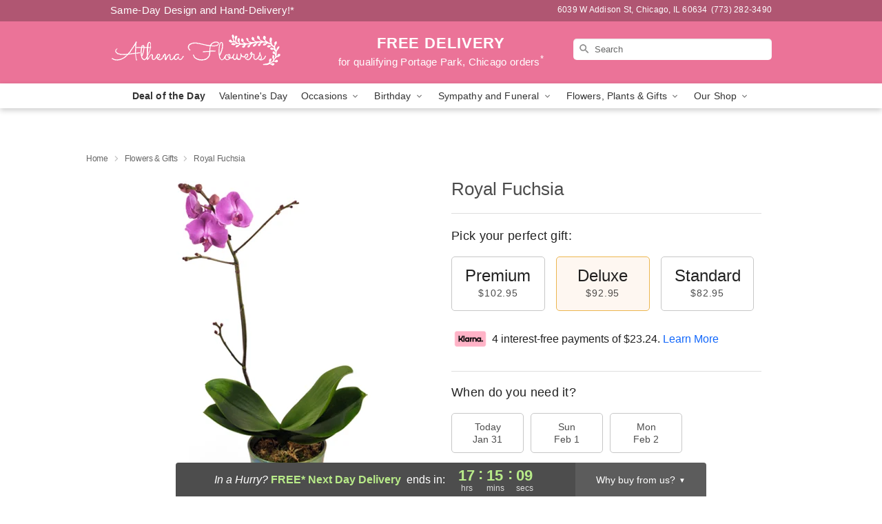

--- FILE ---
content_type: text/css
request_url: https://www.athenaflowers.com/css/theme/gambit/gambit_master.css?v=1769787589
body_size: 21917
content:
.geo-landing__reviews__container:after,.homepage-reviews__carousel__list-item:after,.homepage-reviews__carousel__list-container:after,.homepage-reviews__carousel__container:after,.homepage-reviews__rating__container:after,.homepage-reviews__content:after,.homepage-reviews:after,.relative:after,.clearfix:after{content:"";display:block;clear:both}.full-wrap-card{position:relative;margin-top:20px;margin-bottom:20px;padding:40px 40px 0 40px;background:#fff;box-shadow:0 1px 3px rgba(0,0,0,.3)}@media(max-width: 720px){.full-wrap-card{margin:0;padding:17px 10px 20px;box-shadow:none}}.category-shortcuts__title,.poa__title,.lovingly-reviews__title,.best-sellers__title{clear:both;font-size:24px;text-align:center;display:block;margin:0 auto;background:#fff;font-weight:400;letter-spacing:.1px;position:relative;z-index:1;line-height:1;width:fit-content;padding:0 15px}@media(max-width: 720px){.category-shortcuts__title,.poa__title,.lovingly-reviews__title,.best-sellers__title{font-size:18px;margin:0 auto}}.category-shortcuts__title-border,.poa__title-border,.best-sellers__title-border{position:absolute;top:-7px;left:0;width:100%;border:0;border-bottom:solid 1px hsl(0,0%,87%);z-index:0}@media(max-width: 720px){.category-shortcuts__title-border,.poa__title-border,.best-sellers__title-border{left:0;top:-12px}}*,*:before,*:after{-moz-box-sizing:border-box;-webkit-box-sizing:border-box;box-sizing:border-box}html,body{font-size:100%}body{background:#fff;color:rgba(0,0,0,.87);padding:0;margin:0;font-family:"Helvetica Neue","Helvetica",Helvetica,Arial,sans-serif;font-weight:normal;font-style:normal;line-height:1.3;position:relative;cursor:default;-webkit-font-smoothing:antialiased;-moz-osx-font-smoothing:antialiased;font-smoothing:antialiased}a:hover{cursor:pointer}img{max-width:100%;height:auto;-ms-interpolation-mode:bicubic;display:inline-block;vertical-align:middle}.left{float:left !important}.text-left{text-align:left !important}.text-right{text-align:right !important}.text-center{text-align:center !important}.hide{display:none}.antialiased{-webkit-font-smoothing:antialiased}.row{width:100%;margin-left:auto;margin-right:auto;margin-top:0;margin-bottom:0;max-width:980px;padding:0 10px;*zoom:1}@media(max-width: 720px){.row{max-width:100%;padding:0}}.row:before,.row:after{content:" ";display:table}.row:after{clear:both}.row .row{width:auto;margin-top:0;margin-bottom:0;max-width:none;padding:0;*zoom:1}.row .row:before,.row .row:after{content:" ";display:table}.row .row:after{clear:both}.column,.columns{position:relative;padding-left:.9375em;padding-right:.9375em;float:left}@media only screen{.column,.columns{position:relative;padding-left:.9375em;padding-right:.9375em;float:left}[class*=column]+[class*=column]:last-child{float:right}}@media only screen and (min-width: 45.063em){.column,.columns{position:relative;padding-left:.9375em;padding-right:.9375em;float:left}[class*=column]+[class*=column]:last-child{float:right}[class*=column]+[class*=column].end{float:left}}@media only screen and (min-width: 64.063em){.column,.columns{position:relative;padding-left:.9375em;padding-right:.9375em;float:left}.large-4{position:relative;width:33.33333%}.large-6{position:relative;width:50%}[class*=column]+[class*=column]:last-child{float:right}}@media only screen and (min-width: 120.063em){.column,.columns{position:relative;padding-left:.9375em;padding-right:.9375em;float:left}[class*=column]+[class*=column]:last-child{float:right}[class*=column]+[class*=column].end{float:left}}.js-generated{display:block}@media only screen and (min-width: 45.063em){button,.button{display:inline-block}}table{background:#fff;margin-bottom:1.25rem;border:solid 1px #ddd}table tr th,table tr td{padding:.5625rem .625rem;font-size:.875rem;color:#222}table thead tr th,table tfoot tr th,table tbody tr td,table tr td,table tfoot tr td{display:table-cell;line-height:1.125rem}div,dl,dt,dd,ul,li,h1,h2,h3,h4,h5,h6,form,p,th,td{margin:0;padding:0;direction:ltr}a{color:#1368fb;text-decoration:none;line-height:inherit}a:hover,a:focus{color:#337cfc}a img{border:none}p{font-family:inherit;font-weight:normal;font-size:1rem;line-height:1.6;margin-bottom:1.25rem;text-rendering:optimizeLegibility}h1,h2,h3,h4,h5,h6{font-weight:400;font-style:normal;color:#000;text-rendering:optimizeLegibility;margin-top:.2rem;margin-bottom:.5rem;line-height:1.4}h2{font-size:1.6875rem}h3{font-size:1.375rem}hr{border:solid #ddd;border-width:1px 0 0;clear:both;margin:1.25rem 0 1.1875rem;height:0}em,i{font-style:italic;line-height:inherit}strong,b{font-weight:bold;line-height:inherit}ul,dl{font-size:1rem;line-height:1.6;margin-bottom:1.25rem;list-style-position:outside;font-family:inherit}ul{margin-left:1.1rem}ul li ul{margin-left:1.25rem;margin-bottom:0;font-size:1rem}@media only screen and (min-width: 45.063em){h1,h2,h3,h4,h5,h6{line-height:1.4}h1{font-size:2.75rem}h2{font-size:2.3125rem}h3{font-size:1.6875rem}h4{font-size:1.4375rem}}.print-only{display:none !important}form{margin:0 0 1rem}label{font-size:.875rem;color:#4d4d4d;cursor:pointer;display:block;font-weight:normal;margin-bottom:.5rem}input[type=text]{-webkit-appearance:none;-webkit-border-radius:0;border-radius:0;background-color:#fff;font-family:inherit;border:1px solid #ccc;-webkit-box-shadow:inset 0 1px 2px rgba(0,0,0,.1);box-shadow:inset 0 1px 2px rgba(0,0,0,.1);color:rgba(0,0,0,.75);display:block;font-size:.875rem;margin:0 0 1rem 0;padding:.5rem;height:2.3125rem;width:100%;-moz-box-sizing:border-box;-webkit-box-sizing:border-box;box-sizing:border-box;-webkit-transition:-webkit-box-shadow .45s,border-color .45s ease-in-out;-moz-transition:-moz-box-shadow .45s,border-color .45s ease-in-out;transition:box-shadow .45s,border-color .45s ease-in-out}input[type=text]:focus{-webkit-box-shadow:0 0 5px #999;-moz-box-shadow:0 0 5px #999;box-shadow:0 0 5px #999;border-color:#999}input[type=text]:focus{background:#fafafa;border-color:#999}input[type=text][disabled]{background-color:#ddd}input[type=radio],select{margin:0 0 1rem 0}input[type=radio]+label{display:inline-block;margin-left:.5rem;margin-right:1rem;margin-bottom:0;vertical-align:baseline}input.error{margin-bottom:0}.hide-for-small{display:none !important}@media only screen and (min-width: 736px){.hide-for-small{display:inherit !important}.show-for-small,.hide-for-medium-up{display:none !important}}@media only screen and (min-width: 736px)and (max-width: 841px){.medium-12{position:relative;width:100%}}@media all and (max-width: 735px){.small-12{position:relative;width:100%}}@media only screen and (min-width: 45.063em){.hide-for-small{display:inherit !important}.show-for-small,.hide-for-medium-up{display:none !important}}@media only screen and (min-width: 64.063em){.hide-for-small{display:inherit !important}.show-for-small{display:none !important}}@media only screen and (min-width: 90.063em){.hide-for-small{display:inherit !important}.show-for-small{display:none !important}}@media only screen and (min-width: 120.063em){.hide-for-small{display:inherit !important}}p,div,li,h1,h2,h3,h4,h5,a{font-family:"Helvetica Neue",Helvetica,Arial,sans-serif}h1,h2,h3,h4,h5{color:rgba(0,0,0,.7)}h2{font-weight:500;font-size:18px;line-height:22px;text-align:left;color:rgba(0,0,0,.7);margin:10px 0}@media(max-width: 720px){h2{font-size:16px}}p{color:rgba(0,0,0,.87);font-weight:normal;font-size:15px;line-height:20px;text-align:left}p a{color:#1368fb}p a:hover{text-decoration:underline}.hide-for-small{display:block !important}@media(max-width: 720px){.hide-for-small{display:none !important}}.show-for-small{display:none !important}@media(max-width: 720px){.show-for-small{display:block !important}}.visually-hidden{position:absolute;top:-9999px;left:-9999px}.no-margin{margin:0}.no-margin-top{margin-top:0}.no-margin-bottom{margin-bottom:0}.no-margin-left{margin-left:0}.no-margin-right{margin-right:0}.clear{display:block;clear:both;overflow:hidden}.large-12.columns{width:100%}.no-padding{padding:0 !important}.no-margin{margin:0 !important}.no-margin--left{margin-left:0 !important}.no-margin--right{margin-right:0 !important}.no-margin__bottom{margin-top:0 !important}.no-margin__bottom{margin-bottom:0 !important}.relative{position:relative}html,body{height:100%}body.is-gray-background{background:hsl(0,0%,98%)}@media(max-width: 720px){body.is-gray-background{background:#fff}}@media(max-width: 803px){.storefrontWrap{margin-top:56px}}@media(max-width: 720px){.storefrontWrap{margin-top:0}}@media(max-width: 720px){.categoryPadding{padding:0 15px}}.category-seo-h2{color:rgba(0,0,0,.8);font-size:18px;font-family:"Helvetica Neue",Helvetica,Arial,sans-serif;font-weight:500;line-height:25.2px}.mt-neg-25{margin-top:-25px}@media(max-width: 720px){.mt-mobile-10{margin-top:10px !important}}.back-to-top{position:fixed;bottom:60px;right:30px;margin:0;padding:0;opacity:0;transition:all .3s;background:rgba(0,0,0,0)}.back-to-top.visible{opacity:1}@media(max-width: 720px){.back-to-top{bottom:20px;right:20px;z-index:11}}button,.button{cursor:pointer;font-family:"Helvetica Neue","Helvetica",Helvetica,Arial,sans-serif;line-height:normal;margin:0 0 1.25rem;position:relative;text-decoration:none;text-align:center;padding-right:2rem;padding-left:2rem;font-size:1rem;color:#000;transition:background-color 300ms ease-out;padding-top:1.0625rem;padding-bottom:1rem;-webkit-appearance:none;border:none}button:hover,button:focus,.button:hover,.button:focus{color:#000}button[disabled],.button[disabled]{background-color:hsl(218,97%,64%);border-color:hsl(218,97%,59%);color:#fff;cursor:default;opacity:.7;-webkit-box-shadow:none;box-shadow:none}button[disabled]:hover,button[disabled]:focus,.button[disabled]:hover,.button[disabled]:focus{background-color:hsl(218,97%,59%)}button[disabled]:hover,button[disabled]:focus,.button[disabled]:hover,.button[disabled]:focus{color:#fff}button[disabled]:hover,button[disabled]:focus,.button[disabled]:hover,.button[disabled]:focus{background-color:hsl(218,97%,64%)}.placeholder-label{position:absolute;color:#000;top:-9999px;left:-9999px}.header{overflow:hidden;display:grid;grid-template-columns:30% 40% 30%;justify-content:space-between;height:90px}@media(max-width: 720px){.header{display:none}}.header__top-banner{padding:5px 7px 7px 7px;overflow:hidden}.header__top-banner #defaultCountdown{font-weight:500}@media(max-width: 720px){.header__top-banner{display:none}}.header__text-container{display:flex}.header__text-container .header__established,.header__text-container .header__phone-address{width:50%;font-weight:500;letter-spacing:.02em;color:#fff}.header__text-container .header__established a,.header__text-container .header__phone-address a{color:#fff;text-decoration:none}.header__phone-address{font-size:12px;display:flex;align-items:center;justify-content:flex-end}.header__established{text-align:left;font-size:15px}.header__container{background-color:rgba(0,0,0,0);border:0}@media(max-width: 720px){.header__container{height:auto}}.header__right-column{padding-top:0;padding-right:0;padding-left:0;display:flex !important;align-content:center}@media(max-width: 720px){.header__right-column{position:absolute;width:100% !important;padding:0;top:86px;z-index:1}.header__right-column.delivery-text-active__mobile{top:100px}.header__right-column .search__container{padding:0;margin:0}.header__right-column .search-field{border-radius:0;border:0;border-bottom:solid 1px rgba(0,0,0,.18);padding-left:10px;text-indent:45px;background-position:21px 8px !important}}@media(max-width: 720px){.header__no-free-delivery{top:51px}}.header__logo-image-container{display:block;overflow:hidden;margin:0;padding:10px 0}.header__logo-image-container figure{margin:0;padding:0;line-height:unset}.header__logo-image-container figcaption{position:absolute;top:-9999px;left:-9999px}.header__logo-image-container p{margin:0}.header__logo-image-container img{max-height:70px}.header__logo-image-container h1{display:block;width:304px}.header__logo-container{padding-left:0}@media(max-width: 960px){.header__logo-container{padding-left:20px}}.header__logo-text{font-size:28px;color:#fff;display:block;line-height:1.2;font-weight:500}.header__logo-text:hover{color:#fff}.header__logo-container h1{display:table;width:100%;height:90px;margin:0}@media(max-width: 720px){.header__solid-skin-container{border-bottom:0}}.tagline{margin:0;line-height:.3;text-align:center}.tagline a{color:#818181;font-size:12px;line-height:0;font-weight:400;text-align:center;width:100%;letter-spacing:.5px}@media(min-width: 721px){.tagline a{display:block;margin-top:10px}}@media(max-width: 720px){.tagline{color:#969696;text-align:center;margin:20px 20px 10px;letter-spacing:.5px}}@supports(overflow: -webkit-marquee) and (justify-content: inherit){.header__container{border:0;background-color:rgba(0,0,0,0)}}#fittext1{width:304px;height:90px;display:table-cell;vertical-align:middle}.header__solid-skin-container{overflow:hidden}@media(max-width: 720px){.header__solid-skin-container{margin:0 !important;border:0 !important}}@media all and (min-width: 721px){body{padding-top:192px !important}body header{position:fixed;z-index:97;top:0;left:0;width:100%}header,.header__solid-skin-container{height:90px}.display-none{display:none}.navigation--submenu{height:auto}.sticky__content{display:none;opacity:0}.sticky__content:after{display:block;clear:both;content:""}.is-sticky .navigation__submenu,.is-sticky .header__established,.is-sticky .header__phone-address{display:none}.is-sticky .header__solid-skin-container,.is-sticky .navigation--submenu{overflow:hidden;height:0}.is-sticky .header--phone-address,.is-sticky .free-delivery{display:none}.is-sticky .header__need-it-now{height:auto}.is-sticky .sticky__content{display:block;opacity:1}.is-sticky .sticky__store-name{position:relative;top:3px;display:block;float:left;width:50%;padding-bottom:2px;text-align:left}.is-sticky .sticky__store-name a{font-size:20px;font-weight:600;text-align:left;color:#fff}.is-sticky .sticky__assurance{font-size:16px;font-weight:500;text-align:right;position:relative;top:7px;width:50%;float:right;color:#fff}}.free-delivery{text-align:center;color:#fff;font-weight:400;font-size:15px;line-height:21px;align-self:center;position:relative}.free-delivery a{font-weight:500;font-size:15px;letter-spacing:.02em;text-align:center;color:rgba(0,0,0,.7);text-decoration:none}.free-delivery strong,.free-delivery b{font-weight:bold;font-size:22px;letter-spacing:.04em;line-height:22px;text-align:center;color:#d4605a}.free-delivery span{display:block;font-weight:500;font-size:15px;letter-spacing:.02em;text-align:center;color:rgba(0,0,0,.7);text-decoration:none}.free-delivery__container{display:flex !important;align-content:center;margin:auto}.free-delivery__mobile{padding:5px 11px 9px 11px;text-align:center;color:#fff;font-size:14px;font-weight:500;letter-spacing:0}.free-delivery__mobile a{color:#fff;letter-spacing:.2px}.free-delivery__white a,.free-delivery__white b,.free-delivery__white strong,.free-delivery__white span{color:#fff !important}.logo-centered .free-delivery__container .free-delivery--ribbon{margin:0 0 0 20px}.logo-centered .header__logo-image-container{text-align:center}.logo-centered .header__logo-container{padding-right:0;margin-bottom:20px;text-align:center}.logo-centered .header__logo-image-container{display:block;overflow:hidden}.lv-sp{text-align:center;list-style:none;padding:0;margin:0;display:flex;justify-content:center;gap:20px}.lv-sp li{list-style:none;padding:0;margin:0}.lv-sp__link{display:inline-block}@media(max-width: 720px){body.menu-open{overflow:hidden}}.navigation{position:relative;width:100%;background:#fff;border-top:0;border-left:0;border-right:0;border-bottom:0;box-shadow:0px 3px 8px rgba(0,0,0,.2)}.navigation.theme__border-color--medium{border-bottom:solid 2px}@media(max-width: 720px){.navigation{display:none}}.navigation__content{max-width:960px;margin:0 auto}.navigation__dropdown-content{max-width:100%;padding:30px 10px 25px 30px;margin:0 auto;min-height:290px;display:grid;grid-template-columns:460px 10% auto}.navigation__button{appearance:none;margin:0;border:0;padding:0}.navigation__submenu{text-align:right}.navigation__submenu a{font-weight:500;font-size:13px;line-height:0;text-align:right;color:#fff;text-transform:capitalize;margin:0 5px 0}.navigation__submenu a:last-child{margin:0}.navigation__dropdown{visibility:hidden;top:36px;left:0;width:100%;position:absolute;z-index:100;background:#f5f5f5;box-shadow:0px 3px 8px rgba(0,0,0,.2);opacity:0;transition:opacity .1s ease-in-out;display:flex}.navigation__dropdown-divider{border:0;border-left:solid 1px #d8d8d8;margin:0 40px}.navigation__dropdown-promo{display:flex;padding-top:20px}.navigation__cms-dropdown .navigation__dropdown-promo{padding-top:0}.navigation__dropdown-promo-link{padding:0 !important;height:auto}.navigation__dropdown-title{font-weight:bold;font-size:12px;text-align:left;color:rgba(0,0,0,.4)}.navigation__subnav-list{margin-bottom:15px !important}.navigation__subnav-list:nth-of-type(1),.navigation__subnav-list:nth-of-type(2){min-width:150px}.navigation__subnav-list:nth-of-type(3){min-width:100px}.navigation__dropdown-list{margin:0;padding:0;position:relative;display:grid;grid-template-columns:repeat(1, 1fr);grid-auto-columns:max-content;grid-auto-rows:min-content}.navigation__dropdown-list.split-column{grid-template-columns:repeat(2, 1fr);grid-column-gap:38px}.navigation__dropdown-list.triple-column,.navigation__dropdown-list.cms-column{display:flex;flex-flow:column wrap;max-height:370px}.navigation__dropdown-list.triple-column{width:400px}.navigation__dropdown-list.cms-column{width:230px}.navigation__dropdown-list li{line-height:1}.navigation__dropdown-list li a{font-weight:normal;font-size:14px;line-height:26px;color:#4d4d4d;text-align:left;text-transform:none;padding:0;margin:0}@media(max-width: 720px){.navigation__dropdown-list li a{color:#fff}}.navigation__dropdown-list li a:hover{text-decoration:underline}.navigation__main-list{padding:0;max-width:960px;margin:0 auto;display:flex;justify-content:center;flex-flow:nowrap;overflow:auto}.navigation__main-list li{list-style-type:none;padding:0;margin:0}.navigation__main-link-item{height:36px}.navigation__main-link{display:block;flex-shrink:0}.navigation__main-link img.carat{position:relative}.navigation__main-link a,.navigation__main-link button{padding:7px 10px;display:block;background:rgba(0,0,0,0);border:0;margin:0;font-weight:normal;font-size:14px;letter-spacing:.01em;text-align:left;color:rgba(0,0,0,.8)}.navigation__main-link.promoted-product-link a{font-weight:bold}.navigation__main-link:hover{background:#f5f5f5}.navigation__has-dropdown:hover .navigation__dropdown{visibility:visible;opacity:1;top:36px;left:0}.back-next-button{appearance:none;border:0;width:36px !important;height:36px !important;margin:0;padding:0;border-radius:4px;background:hsla(0,0%,100%,.56) !important;box-shadow:0px 1px 3px rgba(0,0,0,.2);cursor:pointer}.back-next-button__container{width:40px !important;height:50px;padding-top:6px;padding-right:0}.mobile-navigation__deal-link{font-weight:bold !important}.mobile-navigation__promo-item{background:#fff;padding:10px;text-align:center;border:0}.mobile-navigation__promo-item a{width:unset !important;padding:0 !important;height:auto !important;text-align:center !important}.mobile-navigation__main-list{height:0;overflow:auto;position:fixed;z-index:100;top:40px;left:0;width:100%;transition:all .2s;background:#fff}.mobile-navigation__main-list ul{margin:0;padding:0}.mobile-navigation__main-list.is-active{height:calc(100% - 40px)}.mobile-navigation__back-icon{margin-right:10px;position:relative;top:1px}.mobile-navigation__side-list{width:100%;height:100%;position:fixed;top:0;left:100%;z-index:101;transition:all .2s;overflow:auto;display:block;background:#fff}.mobile-navigation__side-list ul{margin:0}.mobile-navigation__side-list li{border-bottom:solid 1px rgba(40,40,40,.5)}.mobile-navigation__side-list li button,.mobile-navigation__side-list li a{font-weight:500;font-size:16px;letter-spacing:.01em;line-height:1;text-align:left;color:#000;text-transform:uppercase;width:100%;display:block;padding:20px 25px 20px;height:58px;cursor:pointer}.mobile-navigation__side-list li button{appearance:none;border:0;margin:0;background:rgba(0,0,0,0)}.mobile-navigation__side-list.is-active{left:0}.mobile-navigation__side-list .triple-column,.mobile-navigation__side-list .split-column{display:block;max-height:unset;background:#fff}.mobile-navigation__side-list .navigation__dropdown-title{font-size:13px;color:rgba(0,0,0,.8);padding:20px 25px 5px}.mobile-navigation__side-list .navigation__subnav-list{display:list-item}.mobile-navigation__side-list #mobile-nav-back{color:#000}.mobile-navigation__list-item{border-bottom:solid 1px rgba(40,40,40,.5)}.mobile-navigation__list-item button,.mobile-navigation__list-item a{font-weight:500;font-size:16px;letter-spacing:.01em;line-height:1;text-align:left;color:#000;text-transform:uppercase;width:100%;display:block;padding:20px 25px 20px;height:58px;cursor:pointer}.mobile-navigation__list-item button{appearance:none;border:0;margin:0;background:rgba(0,0,0,0)}.mobile-navigation__list-item .right-carat{position:absolute;right:20px;top:17px}.mobile-navigation__list-item ul{display:none}@media(max-width: 720px){body{padding-top:78px !important}body.no-timer{padding-top:48px !important}}@media all and (max-width: 320px){body{padding-top:76px !important}}.hidden-mobile{max-height:0 !important;transition:max-height .5s ease-in-out}.mobile-navigation-bar{width:100%;display:none;background:#fff;color:#000;position:fixed;z-index:100;top:0;left:0;overflow:hidden;max-height:200px;transition:max-height .5s ease-in-out}@media(max-width: 720px){.mobile-navigation-bar{display:flex;flex-flow:wrap;justify-content:space-between}}.mobile-navigation-bar #mobile-top-nav{width:100%;display:none;background:#fff;color:#000;position:fixed;z-index:100;top:0;left:0;overflow:hidden;max-height:200px;transition:max-height .5s ease-in-out}@media(max-width: 720px){.mobile-navigation-bar #mobile-top-nav{display:flex;flex-flow:wrap;justify-content:space-between}}.mobile-navigation-bar .search-form__container{padding:0;margin:0;width:100%}.mobile-navigation-bar .search__container{margin:0}.mobile-navigation-bar__toggle{height:40px;flex-grow:0}.mobile-navigation-bar__toggle .hamburger{padding:12px 17px}.mobile-navigation-bar__name{display:flex;align-items:center;justify-content:center;max-width:60%;height:40px}.mobile-navigation-bar__name a{font-weight:bold;font-size:16px;line-height:1;text-align:center;color:gray}.mobile-navigation-bar__right-section{min-width:52px;flex-grow:0;height:40px}.mobile-navigation-bar__right-section button{appearance:none;border:0;background:rgba(0,0,0,0);padding:0;margin:0;width:100%;text-align:center;cursor:pointer;height:40px}.mobile-navigation-bar .hamburger-inner,.mobile-navigation-bar .hamburger-inner::before,.mobile-navigation-bar .hamburger-inner::after{background-color:gray !important}@media all and (-ms-high-contrast: none){.split-column{width:310px}.split-column li{float:left;width:48%;margin-right:2%}}.navigation__dropdown-content.geo-landing{max-width:100%;padding:30px 10px 25px 30px;margin:0 auto;min-height:290px;display:grid;grid-template-columns:230px 230px 10% auto}.geo-landing-locations{margin-left:40px}.sr-only{position:absolute;width:1px;height:1px;padding:0;margin:-1px;overflow:hidden;clip:rect(0, 0, 0, 0);white-space:nowrap;border:0}.search__container{width:100%;overflow:hidden;position:relative;display:flex;justify-content:flex-end;align-self:center}.search__container form{margin:0;width:100%}.search__container .search-field{width:100%;height:31px;border-radius:5px;background:url("https://res.cloudinary.com/ufn/image/upload/f_auto/v1482957644/dark-search-glass_kbmya8.svg") 7px 6px no-repeat !important;text-indent:23px;border:0;position:relative;font-size:13px;background-size:18px !important;margin:0 0 10px 0}@media(max-width: 720px){.search__container .search-field{z-index:100}}.search__container--dark-skin .search-field{background-color:#fff !important;color:rgba(0,0,0,.87) !important}.search__container--dark-skin .search-field::-webkit-input-placeholder{color:rgba(0,0,0,.6)}.search__container .go{display:none}@media(max-width: 720px){.search__container{z-index:10;width:100%;padding:10px 20px 20px}.search__container .search-field{width:100% !important;background:#fff !important;color:rgba(0,0,0,.87) !important;text-indent:10px;margin:0;max-width:none;border-radius:0;height:40px;border-bottom:solid 1px #cfcfcf !important}.search__container .search-field::-webkit-input-placeholder{color:rgba(0,0,0,.6) !important}}@media(max-width: 720px){.search-icon a{display:block;height:30px;width:36px}}.best-sellers__container{position:relative;margin-bottom:30px}@media(max-width: 720px){.best-sellers__container{margin-top:10px}}@media(max-width: 720px){.best-sellers{width:286px}}.lovingly-reviews__title{background:hsl(0,0%,98%) !important}@media(max-width: 600px){.lovingly-reviews__title{background:#fff;margin-bottom:20px}}.categoryTitle{font-size:20px;font-weight:500}.customerFavoritesTitle{font-size:20px;font-weight:500;padding-left:16px}.home-primary-header{text-align:center}.home-primary-header h1{font-size:18px;font-weight:500;color:#818181}.home-secondary-header{text-align:center}.home-secondary-header h2{font-size:16px;font-weight:500;color:#818181}.footer{background:#4d4d4d;min-height:299px;padding:58px 0 70px;max-width:none;box-sizing:border-box}@media(max-width: 768px){.footer{padding:40px}}@media(max-width: 720px){.footer{position:relative;padding-left:0;padding-right:0;padding-bottom:40px;width:100%;max-width:100%;overflow-x:hidden}}.footer .row{max-width:965px;box-sizing:border-box}.footer .social__link{margin-right:27px}.footer--address{font-size:16px;color:#fff;font-weight:400;line-height:19px}.footer--address-container{padding-left:8px;padding-top:18px;width:31.83%}.footer--address-container .footerName{font-weight:500;margin-bottom:3px;display:block}@media(max-width: 960px){.footer--address-container{padding-left:30px}}@media(max-width: 768px){.footer--address-container{padding-top:0;padding-left:0}}@media(max-width: 720px){.footer--address-container{width:100%;text-align:center;margin-top:25px;padding:0 20px}}.footer--address a{font-size:14px;display:block;margin-top:20px;letter-spacing:.1px;font-weight:400}.footer--social-container{padding:10px 62px;width:38%}@media(max-width: 960px){.footer--social-container{width:33.3333%;padding:0 0 0 17px}}@media(max-width: 720px){.footer--social-container{padding:0 72px;width:34.53333%;width:100%;padding:0;top:26px;left:calc(50% - 105px)}}.footer--social-container .social__link{margin-right:26px}@media(max-width: 768px)and (max-height: 1024px){.footer--social-container .social__link{margin-right:14px}}@media(max-width: 720px){.footer--social-container .social__link{width:36px;height:36px;margin-right:21px}}.footer--social-container .social__link svg{width:34px;height:34px;margin-top:2px}@media(max-width: 720px){.footer--social-container .social__link svg{width:36px;height:36px}}.footer--social-container .social__link img{width:34px;height:34px}@media(max-width: 720px){.footer--social-container .social__link img{width:36px;height:36px}}.footer--social-container .social__twitter-span,.footer--social-container .social__facebook-span,.footer--social-container .social__pinterest-span{display:block;line-height:28px;width:34px;height:34px}@media(max-width: 720px){.footer--social-container .social__twitter-span,.footer--social-container .social__facebook-span,.footer--social-container .social__pinterest-span{width:36px;height:36px}}.footer--logo{float:right;padding-right:10px;position:relative}@media(max-width: 720px){.footer--logo{float:none;padding-right:0;position:auto}}.footer--logo-container{font-size:14px;width:30%;padding-top:0;float:right}@media(max-width: 960px){.footer--logo-container{padding-left:40px}}@media(max-width: 768px)and (max-height: 1024px){.footer--logo-container{padding-right:0;padding-left:0}}@media(max-width: 720px){.footer--logo-container{width:100%;position:absolute;top:30px;padding:0;margin-left:calc(50% - 106px);padding-top:9px}}.footer--logo a{color:#fff;font-weight:500;display:block;letter-spacing:.3px;line-height:3.7;font-size:15px}.footer--logo a img{display:block;float:left;margin-right:17px;position:relative;top:4px}@media(max-width: 768px)and (max-height: 1024px){.footer--logo a img{margin-right:7px}}@media(max-width: 720px){.footer--logo a img{top:-22px;height:50px;width:auto}}@media(max-width: 720px){.footer--logo a{color:#7da43c;font-size:16px;line-height:.7}}.footer--blocks{text-align:center;color:#818181;font-size:12px;margin-top:25px;padding:0 30px}.footer--blocks p{font-size:12px}.footer--copyright{text-align:center;color:hsla(0,0%,100%,.7);max-width:960px;margin-left:auto;margin-right:auto;display:flex;flex-direction:column;gap:12px;box-sizing:border-box}@media(max-width: 720px){.footer--copyright{padding:0 20px;max-width:100%;width:100%}}.footer--copyright .payment{display:flex;justify-content:center;align-items:center;gap:4px;order:1;flex-wrap:nowrap}.footer--copyright .payment>*{margin:0}.footer--copyright .payment img{max-width:none;height:auto;flex-shrink:0}.footer--copyright .copyright{margin:0;font-size:12px;line-height:1.67;text-align:center;color:hsla(0,0%,100%,.7);order:2}.footer .bottom_links{display:flex;justify-content:center;align-items:center;gap:12px;margin:0;order:3}.footer .bottom_links ul{list-style:none;padding:0;margin:0;display:flex;align-items:center;gap:12px;flex-wrap:wrap;justify-content:center}.footer .bottom_links li{display:flex;align-items:center;list-style:none;padding:0;margin:0}.footer .bottom_links li:not(:last-child)::after{content:"";display:block;width:1px;height:14px;background:hsla(0,0%,100%,.7);margin-left:12px}.footer .bottom_links a{color:hsla(0,0%,100%,.7);font-size:12px;line-height:1;text-decoration:none}.footer .bottom_links a:hover{text-decoration:underline}@supports(overflow: -webkit-marquee) and (justify-content: inherit){.footer{max-width:100%}.footer--copyright .bottom_links{width:217px}}.googleAddress{margin-bottom:10px;font-size:13px;line-height:1.5;color:#fff;text-align:center;margin-top:38px;font-style:normal}.googleAddress a{color:#fff}.googleAddress a:hover,.googleAddress a:focus{color:#fff}.googleAddress span[itemprop=streetAddress],.googleAddress span[itemprop=addressLocality],.googleAddress span[itemprop=addressRegion],.googleAddress span[itemprop=postalCode]{font-weight:400}@media(max-width: 720px){.googleAddress{font-size:16px}}a.google-review-link{color:#ecb650;text-align:center;display:block;font-weight:bold;font-size:16px;margin:25px auto 0;width:max-content}.footer--lv-sp svg{width:35px;height:35px}.footer--lv-sp .twitter-share-button{margin-right:0}div[itemprop=telephone]{color:#fff}div[itemprop=telephone]:hover,div[itemprop=telephone]:focus,div[itemprop=telephone]:visited{color:#fff}.lovingly-footer-branding{border-top:solid 1px hsl(0,0%,95%);margin-top:22px;padding-bottom:38px;background:#fff}.lovingly-footer-branding--logo{width:196px;margin:40px auto 13px;display:block;position:relative;left:-7px}.lovingly-footer-branding--logo-container-link{display:block;overflow:hidden;width:212px;margin:30px auto 20px}.lovingly-footer-branding--logo-container-link svg{width:100%}.footer--two-column{display:flex;justify-content:space-between;align-items:flex-start;margin-bottom:24px;max-width:960px;margin-left:auto;margin-right:auto;box-sizing:border-box}@media(max-width: 720px){.footer--two-column{flex-direction:column;align-items:center;max-width:100%;width:100%}}.footer--store-info{flex:1;text-align:left;box-sizing:border-box}@media(max-width: 720px){.footer--store-info{width:100%;max-width:100%;margin-bottom:32px;text-align:center}}.footer--store-info .googleAddress{margin-top:0;text-align:left;font-size:14px;line-height:1.4;font-style:normal;color:#fff}@media(max-width: 720px){.footer--store-info .googleAddress{text-align:center}}.footer--store-info .googleAddress strong{font-size:18px;font-weight:500;line-height:1.4;display:block;margin-bottom:0;color:#fff}.footer--store-info .googleAddress a{color:#fff;text-decoration:none}.footer--store-info .googleAddress a:hover{text-decoration:underline}.footer--store-info .googleAddress br{line-height:1.4}.footer--social-review{display:flex;flex-direction:column;align-items:flex-end;gap:16px;box-sizing:border-box}@media(max-width: 720px){.footer--social-review{width:100%;max-width:100%;align-items:center}}.footer--social-review .footer--lv-sp .lv-sp{display:flex;justify-content:flex-end;align-items:center;gap:16px;list-style:none;padding:0;margin:0;flex-wrap:nowrap}@media(max-width: 720px){.footer--social-review .footer--lv-sp .lv-sp{justify-content:center}}.footer--social-review .footer--lv-sp .lv-sp li{margin:0;flex-shrink:0}.footer--social-review .footer--lv-sp .lv-sp .lv-sp__link{display:block;line-height:0}.footer--social-review .footer--lv-sp .lv-sp .lv-sp__icon{width:28px;height:28px;display:block}.footer--social-review .google-review-container{display:flex;align-items:center;gap:4px;font-size:14px;line-height:1.43}@media(max-width: 720px){.footer--social-review .google-review-container{flex-direction:column;justify-content:center;text-align:center;gap:0}}.footer--social-review .google-review-prompt{color:#fff;font-weight:500}.footer--social-review .google-review-link{margin:0;color:#ecb650;font-weight:500;text-decoration:underline}.footer--social-review .google-review-link:hover{text-decoration:underline}.footer--two-column+.footer--copyright,.footer.clear .footer--copyright{text-align:center;color:hsla(0,0%,100%,.7);max-width:960px;margin-left:auto;margin-right:auto;display:flex;flex-direction:column;gap:12px;box-sizing:border-box;border-top:1px solid hsla(0,0%,100%,.25);padding-top:24px;margin-top:0}@media(max-width: 720px){.footer--two-column+.footer--copyright,.footer.clear .footer--copyright{padding:24px 0 0;max-width:100%;width:100%}}.footer--two-column+.footer--copyright .payment,.footer.clear .footer--copyright .payment{display:flex;justify-content:center;align-items:center;gap:4px;order:1;flex-wrap:nowrap}.footer--two-column+.footer--copyright .payment>*,.footer.clear .footer--copyright .payment>*{margin:0}.footer--two-column+.footer--copyright .payment img,.footer.clear .footer--copyright .payment img{max-width:none;height:20px;flex-shrink:0}.footer--two-column+.footer--copyright .copyright,.footer.clear .footer--copyright .copyright{margin:0;font-size:12px;line-height:1.67;text-align:center;color:hsla(0,0%,100%,.7);order:2}.footer--two-column+.footer--copyright .bottom_links,.footer.clear .footer--copyright .bottom_links{display:flex;justify-content:center;align-items:center;gap:12px;margin:0;order:3}.footer--two-column+.footer--copyright .bottom_links ul,.footer.clear .footer--copyright .bottom_links ul{list-style:none;padding:0;margin:0;display:flex;align-items:center;gap:12px;flex-wrap:wrap;justify-content:center}.footer--two-column+.footer--copyright .bottom_links li,.footer.clear .footer--copyright .bottom_links li{display:flex;align-items:center;list-style:none;padding:0;margin:0}.footer--two-column+.footer--copyright .bottom_links li:not(:last-child)::after,.footer.clear .footer--copyright .bottom_links li:not(:last-child)::after{content:"";display:block;width:1px;height:14px;background:hsla(0,0%,100%,.7);margin-left:12px}.footer--two-column+.footer--copyright .bottom_links a,.footer.clear .footer--copyright .bottom_links a{color:hsla(0,0%,100%,.7);font-size:12px;line-height:1;text-decoration:none;border-right:0;margin-right:0;padding-right:0}.footer--two-column+.footer--copyright .bottom_links a:hover,.footer.clear .footer--copyright .bottom_links a:hover{text-decoration:underline}.products-sort{font-size:14px;border-top:1px solid #dedede;border-bottom:1px solid #dedede;margin-bottom:30px}@media(max-width: 720px){.products-sort{text-align:center}}@media(max-width: 720px){.products-sort__label{display:none}}.products-sort__list{list-style:none;display:inline;font-size:14px;margin:0px}.products-sort__list-item{display:inline;line-height:50px;border-left:1px solid #dedede;margin-left:10px;padding-left:10px}.products-sort__list-item:first-child{border:none;margin:0px;padding:0px}.products-sort__list-link{color:#447c97}.products-sort__list-link--active{color:#000;font-weight:bold}p[data-product-tag]:after{content:attr(data-product-tag);height:25px;background:#a2a2a2;font-weight:400;line-height:2.3;font-size:12px;text-align:left;color:#fff;position:absolute;padding:0 10px;top:-30px;left:20px;letter-spacing:.3px}@media(max-width: 720px){p[data-product-tag]:after{left:-7px}}.product-info{color:hsl(0,0%,18%);font-size:16px;margin:5px 0 0 0;padding:0 10px;position:relative;text-align:center}.product-info span:first-child{font-weight:500;margin-bottom:4px;display:block}@media(max-width: 720px){.product-info span:first-child{margin-bottom:0}}@media(max-width: 720px){.product-info{margin-top:10px;font-size:15px;font-weight:400;padding:0}}@media(max-width: 320px){.product-info{font-size:14px}}.box-link{display:block}.box-link:after{content:" ";display:block}.box-link img{display:block;margin:0 auto;width:241px}@media(max-width: 768px){.box-link img{width:350px}}@media(max-width: 320px){.box-link img{width:160px}}.thumbnails{overflow:hidden;clear:both;padding-bottom:50px;display:flex;flex-flow:row wrap}@media(max-width: 720px){.thumbnails{padding:0}}.thumbnails .thumbnailContainer{margin:0 0 15px;padding:0;width:33.3333%}.thumbnails .thumbnailContainer a{display:block;margin:0 auto;min-height:270px}@media(max-width: 720px){.thumbnails .thumbnailContainer a{padding:12px 7px}}@media(max-width: 720px){.thumbnails .thumbnailContainer{width:46%;box-shadow:0 0 8px #d3d3d3;border-radius:10px;margin:14px 2%}.thumbnails .thumbnailContainer img{max-width:92%}}@media(max-width: 375px){.thumbnails .thumbnailContainer img{height:auto;max-width:100%}}@media(max-width: 720px){.thumbnails .categoryFunnel{box-shadow:none;margin:0;width:50%}.thumbnails .categoryFunnel img{max-width:100%}}.product-name-h3{color:rgba(0,0,0,.8);font-size:16px;font-weight:500;font-family:"Helvetica Neue",Helvetica,Arial,sans-serif;line-height:1.375;margin:0}.product-price{font-size:16px;font-weight:400;font-family:"Helvetica Neue",Helvetica,Arial,sans-serif;line-height:1;margin:4px 0 0 0;text-align:center;display:inline-block;width:100%}.assurance{line-height:120%;color:#a9a9af;text-align:left;text-transform:uppercase;overflow:hidden;clear:both;margin-bottom:30px}.assurance a{overflow:hidden;display:block}@media(max-width: 720px){.assurance{display:block;position:relative;width:100%;float:none;padding-top:39px;margin-top:13px;border-top:solid 1px #dedede;margin-bottom:0}}.assurance .save,.assurance .satisfaction{float:left;opacity:1}.assurance .save:hover,.assurance .satisfaction:hover{opacity:1}@media(max-width: 720px){.assurance .save,.assurance .satisfaction{position:relative;opacity:1;width:100%;padding-right:30px}}@media(max-width: 320px){.assurance .save,.assurance .satisfaction{padding-right:0}}.assurance .save span.secondary,.assurance .satisfaction span.secondary{display:block}.assurance .primary{font-size:30px;font-weight:bold;float:left;position:relative;margin-bottom:0;color:#666;line-height:100%;letter-spacing:1.8px;padding-right:5px}@media(max-width: 720px){.assurance .primary{font-size:24px;padding-right:5px}}.assurance .secondary{font-size:12px;font-weight:400;float:left;margin-bottom:0;color:#666;max-width:105px;letter-spacing:.1px;line-height:120%}@media(max-width: 720px){.assurance .secondary{line-height:100%}}.assurance .save{width:50%}@media(max-width: 720px){.assurance .save{width:100%}}.assurance .save .primary{padding-right:6px;word-break:break-all;hyphens:auto;-webkit-hyphenate-character:auto}@media(max-width: 720px){.assurance .save .primary{padding-right:10px !important}}.assurance .save .secondary{max-width:120px}.assurance .satisfaction{width:50%;padding-left:20px}@media(max-width: 720px){.assurance .satisfaction{width:100%;padding-left:0;padding-right:0}.assurance .satisfaction a{padding-bottom:14px;border-bottom:solid 1px #dedede;margin-bottom:13px}}@media(max-width: 720px){.assurance{overflow:auto}.assurance .secondary{padding-top:0;width:67%}}/*!
 * Hamburgers
 * @description Tasty CSS-animated hamburgers
 * @author Jonathan Suh @jonsuh
 * @site https://jonsuh.com/hamburgers
 * @link https://github.com/jonsuh/hamburgers
 */.hamburger{padding:15px 20px;display:inline-block;cursor:pointer;transition-property:opacity,filter;transition-duration:.15s;transition-timing-function:linear;font:inherit;color:inherit;text-transform:none;background-color:rgba(0,0,0,0);border:0;margin:0;overflow:visible}.hamburger:hover{opacity:.7}.hamburger.is-active:hover{opacity:.7}.hamburger.is-active .hamburger-inner,.hamburger.is-active .hamburger-inner::before,.hamburger.is-active .hamburger-inner::after{background-color:#fff}.hamburger-box{width:20px;height:14px;display:inline-block;position:relative}.hamburger-inner{display:block;top:50%;margin-top:-1px}.hamburger-inner,.hamburger-inner::before,.hamburger-inner::after{width:20px;height:2px;background-color:#fff;border-radius:0px;position:absolute;transition-property:transform;transition-duration:.15s;transition-timing-function:ease}.hamburger-inner::before,.hamburger-inner::after{content:"";display:block}.hamburger-inner::before{top:-6px}.hamburger-inner::after{bottom:-6px}.hamburger--squeeze .hamburger-inner{transition-duration:.075s;transition-timing-function:cubic-bezier(0.55, 0.055, 0.675, 0.19)}.hamburger--squeeze .hamburger-inner::before{transition:top .075s .12s ease,opacity .075s ease}.hamburger--squeeze .hamburger-inner::after{transition:bottom .075s .12s ease,transform .075s cubic-bezier(0.55, 0.055, 0.675, 0.19)}.hamburger--squeeze.is-active .hamburger-inner{transform:rotate(45deg);transition-delay:.12s;transition-timing-function:cubic-bezier(0.215, 0.61, 0.355, 1)}.hamburger--squeeze.is-active .hamburger-inner::before{top:0;opacity:0;transition:top .075s ease,opacity .075s .12s ease}.hamburger--squeeze.is-active .hamburger-inner::after{bottom:0;transform:rotate(-90deg);transition:bottom .075s ease,transform .075s .12s cubic-bezier(0.215, 0.61, 0.355, 1)}.breadcrumbs{padding:12px 0;margin:0 0 20px 0;font-family:"Helvetica Neue",Helvetica,Arial,sans-serif;font-size:12px;font-weight:normal;line-height:1.25;letter-spacing:-0.025em;color:rgba(0,0,0,.6)}.breadcrumb-list{margin:0;padding:0;display:flex;flex-wrap:wrap;width:100%}.breadcrumb-item{display:inline;margin:0;padding:0}.breadcrumb-item a{color:rgba(0,0,0,.6);text-decoration:none;font-family:"Helvetica Neue",Helvetica,Arial,sans-serif;font-size:12px;font-weight:normal;line-height:1.25;letter-spacing:-0.025em;transition:text-decoration .1s ease}.breadcrumb-item a:hover,.breadcrumb-item a:focus{color:rgba(0,0,0,.6);text-decoration:underline}.breadcrumb-current{color:rgba(0,0,0,.6);font-weight:normal;font-size:12px}.breadcrumb-separator{margin:0 4px;user-select:none;display:inline-block;vertical-align:middle}.breadcrumb-separator svg{display:inline-block;vertical-align:middle;position:relative;top:-1px}@media(max-width: 768px){.breadcrumbs{padding:10px 0px 10px 10px !important;margin:0 0 15px 0;line-height:1}.breadcrumb-item a{line-height:1}.breadcrumb-separator{margin:0 3px}}@media(max-width: 480px){.breadcrumbs{padding:8px 0px 8px 10px !important;line-height:1}.breadcrumb-item a{line-height:1}.breadcrumb-separator{margin:0 2px}}.storefrontWrap .breadcrumbs{margin-top:0;margin-bottom:10px;padding:8px 0px}@media(max-width: 768px){.storefrontWrap .breadcrumbs{margin-bottom:0px !important;margin-top:10px !important}}.pageContent .breadcrumbs{padding-right:15px}.breadcrumbs:empty{display:none}@media(min-width: 769px){.product-breadcrumbs-wrapper{margin-bottom:5px;clear:both}}@media(min-width: 769px){.product-breadcrumbs-wrapper .breadcrumbs{padding:8px 0 0 0;margin:0}}@media(max-width: 768px){.product-breadcrumbs-wrapper .breadcrumbs{padding:8px 15px !important;margin:0 !important}}@media(max-width: 480px){.product-breadcrumbs-wrapper .breadcrumbs{padding:8px 15px !important;margin:0 !important}}@media(max-width: 768px){.product-breadcrumbs-wrapper .breadcrumb-list{align-items:center}}.back-and-breadcrumbs-section{display:flex;padding:16px 0 0 0;flex-direction:column;align-items:flex-start;gap:8px;width:100%;max-width:980px;margin:0 auto;box-sizing:border-box}.back-button-container{height:18px;display:flex;align-items:center}.breadcrumb-container{height:18px;display:flex;align-items:center}@media(max-width: 960px){.back-and-breadcrumbs-section{padding:16px 20px;margin:0 auto}}@media(max-width: 768px){.back-and-breadcrumbs-section{padding:16px 20px;gap:8px}.back-button-container{display:none}.breadcrumb-container{height:18px}}@media(max-width: 480px){.back-and-breadcrumbs-section{padding:12px 15px;gap:8px}.back-button-container{display:none}.breadcrumb-container{height:18px}}@media print{.breadcrumbs{display:none}}.homepage__seo-section{max-width:600px;margin:0 auto 77px}@media(max-width: 600px){.homepage__seo-section{max-width:100%;padding:0 15px;margin:40px auto 77px}}.homepage__seo-section hr{border:0;border-top:1px solid rgba(0,0,0,.12);margin:0 0 8px}.homepage__seo-section p a{color:#1368fb}.homepage__seo-section p a:hover{text-decoration:underline}.homepage__seo-section h3{font-size:15px;font-weight:bold}.homepage__seo-section ul{margin:-10px 0 27px 28px;list-style-position:inside;list-style-type:none}.homepage__seo-section ul li{line-height:1.35;position:relative;font-size:15px}.homepage__seo-section ul li:before{content:"•";font-size:13px;position:absolute;left:-10px;top:3px}.homepage__seo-section .ly-read-more-link{text-decoration:none;appearance:none;background:none;padding:0;margin:0 0 0 -12px;outline:0;display:inline;font-size:14px;line-height:23px;color:#1368fb}.main-content-link{position:absolute;top:-9999px;left:-9999px;color:#000;font-weight:bold;font-size:18px;z-index:100;background:#fff;padding:15px;border:solid 5px #000;transition:all .5s}.main-content-link:focus{top:0;left:0}.sr-only{position:absolute;width:1px;height:1px;padding:0;margin:-1px;overflow:hidden;clip:rect(0, 0, 0, 0);white-space:nowrap;border:0}.ly-wp-splash{background:url("https://res.cloudinary.com/ufn/image/upload/v1510083685/splash_widget_tlwuar.jpg") top left no-repeat;width:100%;height:328px;margin-bottom:30px;margin-top:25px}@media(max-width: 975px){.ly-wp-splash{background-size:cover;background-position:center}}.ly-wp-splash *{box-sizing:border-box;letter-spacing:.6px}.ly-wp-splash__left-column{width:530px;float:left;padding-top:43px}@media(max-width: 767px){.ly-wp-splash__left-column{width:100%;float:none}}.ly-wp-splash__text{font-size:60px;color:#003349;line-height:1.292;font-weight:400;text-align:center}@media(max-width: 767px){.ly-wp-splash__text{font-size:40px}}.ly-wp-splash__button{border:0;border-radius:2px;background-color:#ff8d90;appearance:none;font-size:17px;color:#fff;font-weight:600;text-align:center;margin:28px auto;display:block;padding:14px 31px;position:relative;right:-3px;cursor:pointer}.ly-wp-splash__button:hover{background-color:#ff8d90;color:#fff}.ly-search-banner{background:#003349;padding:10px 30px 10px 30px;overflow:hidden;width:538px;height:73px;float:right;margin-bottom:20px}@media(max-width: 841px){.ly-search-banner{margin:0 auto 20px;float:none}}@media(max-width: 600px){.ly-search-banner{width:100%;min-width:100%;height:auto;margin:0 0 20px}}.ly-search-banner *{box-sizing:border-box;letter-spacing:.6px}.ly-search-banner__text{float:left;font-size:30px;font-weight:400;color:#fff;line-height:1.743;text-align:center;letter-spacing:.9px}@media(max-width: 600px){.ly-search-banner__text{line-height:1;font-size:23px;float:none;margin-top:13px}}.ly-search-banner__button{border:0;float:right;border-radius:2px;background-color:#ff8d90;appearance:none;font-size:14px;color:#fff;font-weight:600;text-align:center;display:block;padding:10px 18px;margin-top:10px;cursor:pointer}.ly-search-banner__button:hover{background-color:#ff8d90;color:#fff}@media(max-width: 600px){.ly-search-banner__button{margin:20px auto;clear:both;float:none}}@media(min-width: 720px){.search-description{padding-right:30px}}.ly.ly-widget{z-index:100}.coupon-modal{position:fixed;left:calc(50% - 278px);top:200px;z-index:99;height:376px;width:556px;box-shadow:0 0 10px rgba(0,0,0,.4);overflow:visible;text-align:center;display:none;background:#fff;padding:60px 0}@media all and (max-width: 720px){.coupon-modal{width:267px;height:393px;top:100px;left:calc(50% - 134px)}}.coupon-modal__close{padding:5px;position:absolute;right:-40px;background:#fff;border-radius:20px;top:-40px}.coupon-modal__code-title{margin-bottom:5px}.coupon-modal__title{font-size:39px;font-weight:bold;line-height:45px;text-align:center}.coupon-modal__code{display:inline-block;padding:4px 28px;color:#f33257;border:2px dotted #ea4b4b;font-size:24px;font-weight:bold;margin-bottom:10px}.coupon-modal p{color:#000;font-size:18px;text-align:center}.coupon-modal__small{font-size:11px;color:rgba(0,0,0,.7);line-height:1.2;margin-bottom:10px}.coupon-modal__mobile-br{display:none}@media all and (max-width: 720px){.coupon-modal__mobile-br{display:block}}.coupon-modal__bg{position:fixed;height:100%;width:100%;background:#000;background:rgba(0,0,0,.45);z-index:98;display:none;top:0;left:0;opacity:0;transition:all .3s ease-in-out}.coupon-modal__bg.is-active{opacity:1;display:block}.coupon-modal.GET10VDAY20{background:url("https://res.cloudinary.com/ufn/image/upload/f_auto,fl_progressive,q_auto/v1579624743/Desktop-modal-background_gh1nif")}@media all and (max-width: 720px){.coupon-modal.GET10VDAY20{background:url("https://res.cloudinary.com/ufn/image/upload/f_auto,fl_progressive,q_auto/v1579628730/mobile-modal-background_lclkfk")}}.coupon-modal.GET10VDAY20 h3{margin-top:90px;margin-bottom:10px;color:rgba(0,0,0,.7)}@media all and (max-width: 720px){.coupon-modal.GET10VDAY20 h3{margin-top:60px}}.coupon-modal.GET10LEAPYEAR{background:url("https://res.cloudinary.com/ufn/image/upload/f_auto,fl_progressive,q_auto/v1582577508/promo-bg_fss8gp")}.coupon-modal.GET10LEAPYEAR h3{margin-top:43px;margin-bottom:29px;color:#172a0e}@media all and (max-width: 720px){.coupon-modal.GET10LEAPYEAR{background:url("https://res.cloudinary.com/ufn/image/upload/f_auto,fl_progressive,q_auto/v1582579005/Component_2_1_x1nfyy");line-height:1;margin-top:55px;margin-bottom:13px}}.requirements-list{list-style:none;padding:0;margin:10px 0;text-align:left}.requirements-list li{position:relative;padding-left:20px;margin-bottom:8px;line-height:1.4}.requirements-list li:before{content:"•";position:absolute;left:5px}@media all and (max-width: 720px){.requirements-list{margin:10px 15px}.requirements-list li{font-size:14px}}.reveal-modal-bg{position:fixed;height:100%;width:100%;background:rgba(0,0,0,.45);z-index:101;display:none;top:0;left:0;opacity:0;transition:all .3s ease-in-out}.reveal-modal-bg.is-active{opacity:1 !important;display:block !important}.reveal-modal{position:fixed;left:50%;z-index:102;height:auto;max-height:80%;margin-left:-40%;width:80%;background-color:#fff;padding:1.25rem;border:solid 5px #c7c7c7;box-shadow:0 0 10px rgba(0,0,0,.4);top:80px;overflow:auto}.reveal-modal h2{font-weight:400;border-bottom:solid 1px #dedede;padding-bottom:6px}.reveal-modal .column,.reveal-modal .columns{min-width:0}.reveal-modal>:first-child{margin-top:0}.reveal-modal>:last-child{margin-bottom:0}.reveal-modal .close-reveal-modal{font-size:1.375rem;line-height:1;position:absolute;top:.5rem;right:.6875rem;color:#4d4d4d;font-weight:bold;cursor:pointer}@media only screen and (min-width: 45.063em){.reveal-modal{padding:1.875rem;top:6.25rem}.reveal-modal.small{margin-left:-20%;width:40%}.reveal-modal.medium{margin-left:-30%;width:60%}}.homeModalPic{display:block;width:50%;background-size:contain;height:auto;max-width:100%}@media(max-width: 1025px){.homeModalPic{max-width:300px;margin:0 auto;width:100%}}@media(max-device-width: 1024px)and (max-device-height: 768px)and (orientation: landscape){.homeModalPic{width:50% !important}}@media(max-width: 720px){.homeModalPic{display:block}}.assuranceModal h3{border-bottom:2px solid #818181;padding-bottom:10px;margin-bottom:30px;font-size:25px;font-weight:500}.assuranceModal .assurance-modal__heading{font-weight:bold;margin:0 0 10px}.assuranceModal .assurance-modal__heading strong{font-size:1.5rem;font-weight:bold}.reveal-modal{transform:translateY(-1000%)}@-webkit-keyframes slideInDown{0%{-webkit-transform:translateY(-100%);transform:translateY(-100%);visibility:visible}100%{-webkit-transform:translateY(0);transform:translateY(0)}}@keyframes slideInDown{0%{-webkit-transform:translateY(-100%);transform:translateY(-100%);visibility:visible}100%{-webkit-transform:translateY(0);transform:translateY(0)}}.slideInDown{-webkit-animation-name:slideInDown;animation-name:slideInDown}.animated{-webkit-animation-duration:1s;animation-duration:1s;-webkit-animation-fill-mode:both;animation-fill-mode:both}@-webkit-keyframes slideOutUp{0%{-webkit-transform:translateY(0);transform:translateY(0)}100%{visibility:hidden;-webkit-transform:translateY(-300%);transform:translateY(-300%)}}@keyframes slideOutUp{0%{-webkit-transform:translateY(0);transform:translateY(0)}100%{visibility:hidden;-webkit-transform:translateY(-300%);transform:translateY(-300%)}}.slideOutUp{-webkit-animation-name:slideOutUp;animation-name:slideOutUp}@media all and (min-width: 721px)and (max-width: 1020px){.modal-image-container{margin:0 auto;max-width:200px;float:none}}.countdown-timer{width:100%;position:fixed;bottom:-1px;z-index:4}.countdown-timer.hide-force{display:none !important}.countdown-timer__top-container{display:flex;width:770px;margin:auto;height:50px;cursor:pointer}.countdown-timer__top-container .timer-container{font-size:16px;width:580px;background:#4d4d4d;display:flex;align-items:center;border-top-left-radius:4px;color:#fff}.countdown-timer__top-container .timer-container .inner{margin:auto;display:flex;flex-flow:nowrap;justify-content:center;align-items:center}.countdown-timer__top-container .timer-container .inner em{font-size:16px;font-weight:500}.countdown-timer__top-container .timer-container .inner strong{font-weight:600;color:#b8eb89}.countdown-timer__top-container .timer-container .inner .text{vertical-align:middle}.countdown-timer__top-container .timer-container .inner .timer{margin-left:10px;display:flex}.countdown-timer__top-container .timer-container .inner .timer .time-displayer{padding:2px 5px 0}.countdown-timer__top-container .timer-container .inner .timer .time-displayer--display,.countdown-timer__top-container .timer-container .inner .timer .time-displayer--colon{color:#b8eb89;font-size:22px;font-weight:600;line-height:1}.countdown-timer__top-container .timer-container .inner .timer .time-displayer--text{color:hsla(0,0%,100%,.8);font-size:12px;text-align:center}.countdown-timer__top-container .assurance-container{border-top-right-radius:4px;width:190px;background:#5c5c5c;display:flex;justify-content:center;align-items:center;color:#fff;font-size:14px;text-align:center}.countdown-timer__top-container .assurance-container .toggle-icon__open,.countdown-timer__top-container .assurance-container .toggle-icon__close{font-size:11px;transform:scale(0.9)}.countdown-timer__top-container .assurance-container .toggle-icon__close{display:none}.countdown-timer__satisfaction-container{width:100%;background:#5c5c5c;display:none}.countdown-timer__satisfaction-container .row{max-width:1000px;margin:auto;display:flex;flex-flow:row;justify-content:space-around}.countdown-timer__satisfaction-container .column{flex:1;min-width:280px}.countdown-timer__satisfaction-container .column .section-block{padding:20px 20px;margin:25px auto 25px;background:#fff;border-radius:4px}.countdown-timer__satisfaction-container .disclaimer-text{text-align:center;width:600px;margin:auto;font-size:12px;padding-bottom:25px;color:hsla(0,0%,100%,.75)}.countdown-timer__mobile{background-color:#4d4d4d;padding:4px 0;color:#fff;text-align:center;position:relative;width:100%;z-index:100;font-family:"Helvetica Condensed",sans-serif}.countdown-timer__mobile.hide-force{display:none !important}@media(max-width: 720px){.countdown-timer__mobile{z-index:11;height:42px}}.countdown-timer__mobile a{color:#fff}.countdown-timer__mobile .inner{margin:auto;display:flex;flex-flow:nowrap;justify-content:space-around;align-items:baseline}@media all and (max-width: 320px){.countdown-timer__mobile .inner{font-size:18px}}.countdown-timer__mobile .inner .free-tag{font-weight:bold;color:#b8eb89;font-family:"Helvetica Condensed",sans-serif}.countdown-timer__mobile .inner #deliveryDayTextMobile{font-family:"Helvetica Condensed",sans-serif;font-weight:normal}.countdown-timer__mobile .inner .small{font-size:14px;font-family:"Helvetica Condensed",sans-serif}.countdown-timer__mobile .inner .right-side-timer{display:flex;align-items:baseline}.countdown-timer__mobile .inner .timer-mobile{display:flex;font-size:22px}.countdown-timer__mobile .inner .time-displayer--display,.countdown-timer__mobile .inner .time-displayer--colon{display:inline;color:#b8eb89;font-weight:bold}.countdown-timer__mobile .inner .time-displayer--colon{width:10px}.geo-landing__reviews__container:after,.homepage-reviews__carousel__list-item:after,.homepage-reviews__carousel__list-container:after,.homepage-reviews__carousel__container:after,.homepage-reviews__rating__container:after,.homepage-reviews__content:after,.homepage-reviews:after,.clearfix:after,.relative:after{content:"";display:block;clear:both}.full-wrap-card{position:relative;margin-top:20px;margin-bottom:20px;padding:40px 40px 0 40px;background:#fff;box-shadow:0 1px 3px rgba(0,0,0,.3)}@media(max-width: 720px){.full-wrap-card{margin:0;padding:17px 10px 20px;box-shadow:none}}.category-shortcuts__title,.poa__title,.best-sellers__title,.lovingly-reviews__title{clear:both;font-size:24px;text-align:center;display:block;margin:0 auto;background:#fff;font-weight:400;letter-spacing:.1px;position:relative;z-index:1;line-height:1;width:fit-content;padding:0 15px}@media(max-width: 720px){.category-shortcuts__title,.poa__title,.best-sellers__title,.lovingly-reviews__title{font-size:18px;margin:0 auto}}.category-shortcuts__title-border,.poa__title-border,.best-sellers__title-border{position:absolute;top:-7px;left:0;width:100%;border:0;border-bottom:solid 1px hsl(0,0%,87%);z-index:0}@media(max-width: 720px){.category-shortcuts__title-border,.poa__title-border,.best-sellers__title-border{left:0;top:-12px}}.poa{margin:0 15px 35px}.poa__container{width:100%;background:#fff;box-shadow:0px 1px 3px rgba(0,0,0,.3);padding:20px}.poa__title{margin-bottom:15px}.poa__attention{font-weight:bold;font-size:36px;line-height:42px;color:rgba(0,0,0,.65);max-width:130px;hyphens:auto}.poa__header-container{position:relative}.poa__secondary{font-size:13px;letter-spacing:.02em;line-height:15px;color:rgba(0,0,0,.65);padding-left:10px;padding-top:6px}.poa__section{display:flex;margin:auto;width:fit-content;margin-top:13px}.poa__section:first-of-type{margin-top:0}.poa__section div{flex-shrink:1;margin-top:0}.discover,.mc,.amex,.visa,.mastercard,.apple-pay,.google-pay{display:inline-block;text-indent:-999px;width:48px;height:25px;background-size:auto}.payment *+*{margin-left:8px}.visa{background-position:1px 0}.mastercard{background-position:-45px 0}.amex{background-position:-91px 0}.discover{background-position:-138px 0}.apple-pay{background-position:-185px 0}.google-pay{background-position:48px 0}.partner-florist{font-size:12px;color:hsl(208,40%,35%);text-align:center;line-height:180%;margin:0 0 24px 0}.partner-florist a{text-decoration:none;color:hsl(208,40%,35%)}.partner-florist a:hover{color:hsl(208,40%,35%);text-decoration:underline}.partner-florist a.has-underline{text-decoration:underline}.partner-florist--line-one{font-weight:bold;display:block;font-size:16px;line-height:24px;color:rgba(0,0,0,.7);margin-bottom:0}.partner-florist--line-two{display:block;max-width:513px;margin:0 auto;padding:0 15px;line-height:1.5}@media(max-width: 720px){.partner-florist--line-two{max-width:unset;padding:0}}.lovingly-footer-branding{padding:36px 0;background:#fff;border-top:1px solid rgba(0,0,0,.1);display:flex;flex-direction:column;align-items:center;box-sizing:border-box;width:100%;max-width:100%}.lovingly-footer-branding .row{display:flex;flex-direction:column;align-items:center;box-sizing:border-box;width:100%;max-width:100%}@media(max-width: 720px){.lovingly-footer-branding{margin:0;overflow-x:hidden}}.lovingly-footer-branding--logo{width:217px;max-width:100%;margin:0;display:block;position:relative;left:0}.lovingly-footer-branding--logo-container-link{display:flex;flex-direction:column;align-items:center;text-decoration:none;max-width:100%;box-sizing:border-box}.lovingly-footer-branding--powered-by-text{text-align:center;font-family:"Muli-Bold","Muli",sans-serif;font-size:12px;font-weight:700;letter-spacing:.08em;color:#173a64;margin-bottom:8px}.mothersday svg{position:relative;top:-5px}@media only screen and (max-width: 720px){.mothersday svg{width:75px;top:-20px}}.mothersday .category-shortcuts__text_christmas{position:relative;top:-5px}@media only screen and (max-width: 720px){.mothersday .category-shortcuts__icon{width:70px;position:relative;top:3px;left:3px}}.mothersday .category-shortcuts__text{position:relative;top:-5px}@media only screen and (max-width: 720px){.mothersday .category-shortcuts__text{padding:0 17px}}.category-shortcuts{width:100%;background:#fff;margin:20px 0 0}.category-shortcuts:not(.delivery-locations){box-shadow:0px 1px 3px rgba(0,0,0,.3)}@media(min-width: 721px){.category-shortcuts:not(.delivery-locations){padding:40px 20px 32px 20px}}.category-shortcuts__container{display:flex;justify-content:space-between;overflow:auto;margin:28px 20px 0}@media(min-width: 920px){.category-shortcuts:not(.delivery-locations) .category-shortcuts__container{width:880px;margin:28px auto 0;gap:20px}}@media(min-width: 721px)and (max-width: 919px){.category-shortcuts:not(.delivery-locations) .category-shortcuts__container{width:100%;max-width:calc(100vw - 40px);margin:28px auto 0;gap:20px;overflow-x:visible}}.category-shortcuts.delivery-locations .category-shortcuts__shortcut--rectangular{box-shadow:none !important}.category-shortcuts__title{margin-bottom:15px}.category-shortcuts__header-container{position:relative}.category-shortcuts__icon{width:82px;height:62px;margin:0 auto 10px;opacity:.3}.category-shortcuts__icon.single-line{margin-top:-12px}@media only screen and (min-width: 720px){.category-shortcuts__icon.single-line-mobile{margin-top:-12px}}.category-shortcuts__shortcut{width:154px;height:154px;flex-shrink:0;background:#fff;border:1px solid rgba(0,0,0,.12);border-radius:50%;display:flex;justify-content:center;flex-flow:column;text-align:center}.category-shortcuts__shortcut:hover .category-shortcuts__icon,.category-shortcuts__shortcut:focus .category-shortcuts__icon{opacity:.5}.category-shortcuts__shortcut--rectangular{flex-direction:column;justify-content:flex-start;align-items:flex-start;gap:6px;width:160px;height:auto;padding:0;border:none;background:rgba(0,0,0,0);position:relative}.category-shortcuts__shortcut--rectangular .category-shortcuts__icon{width:67px;height:91px}.category-shortcuts__shortcut--rectangular .category-shortcuts__image{align-self:stretch;height:220px;width:162px;object-fit:cover;border-radius:4px;margin:0;transition:filter .3s ease;flex-shrink:0}.category-shortcuts__shortcut--rectangular .category-shortcuts__text{align-self:stretch;text-align:center;color:rgba(0,0,0,.7);font-size:16px;font-family:"Helvetica Neue";font-weight:500;line-height:22.4px;letter-spacing:.16px;padding:0;margin:0}@media(min-width: 721px){.category-shortcuts__shortcut--rectangular:hover .category-shortcuts__image{opacity:.6}}.category-shortcuts:has(.category-shortcuts__shortcut--rectangular) .category-shortcuts__container{overflow:hidden}.category-shortcuts__text{padding:0 20px;font-size:17px;line-height:19px;text-align:center;color:rgba(0,0,0,.7)}@media all and (max-width: 720px){.category-shortcuts__icon svg{max-height:50px}.category-shortcuts{width:100%;box-shadow:none;background:#fafafa;margin:0;padding:16px 0;display:block}.category-shortcuts--icons-mode{display:none !important}.category-shortcuts ::-webkit-scrollbar,.category-shortcuts ::-webkit-scrollbar-thumb,.category-shortcuts ::-webkit-scrollbar-track{height:3px;border:none;background:rgba(0,0,0,0);margin:0 20px}.category-shortcuts ::-webkit-scrollbar-button,.category-shortcuts ::-webkit-scrollbar-track-piece,.category-shortcuts ::-webkit-scrollbar-corner,.category-shortcuts ::-webkit-resizer{display:none}.category-shortcuts ::-webkit-scrollbar-thumb{border-radius:3px;background-color:#c3c6c9;margin-left:30px}.category-shortcuts ::-webkit-scrollbar-track{background-image:url("https://res.cloudinary.com/ufn/image/upload/v1580743280/Path_2166_oxhbvy.png");background-repeat:repeat-x;background-size:contain;background-position-y:1px;background-position-x:20px}.category-shortcuts__container{justify-content:center;gap:20px;flex-wrap:wrap;margin-top:20px;margin-right:0px !important;margin-left:0px !important}.category-shortcuts__title{width:100%;background:#fafafa;text-align:center;color:rgba(0,0,0,.7);font-size:18px;font-family:"Helvetica Neue";font-weight:400;line-height:25.2px;letter-spacing:.18px;margin:0 0 20px 0}.category-shortcuts__title-border{display:none}.category-shortcuts__shortcut{width:118px;height:118px;border-radius:50%;flex-shrink:0}.category-shortcuts__shortcut--rectangular{flex-direction:column;justify-content:flex-start;align-items:center;gap:6px;display:inline-flex;width:auto;height:auto;border-radius:0;border:none;background:rgba(0,0,0,0)}.category-shortcuts__shortcut--rectangular .category-shortcuts__frame{flex-direction:column;justify-content:flex-start;align-items:center;gap:6px;display:inline-flex}.category-shortcuts__shortcut--rectangular .category-shortcuts__image-container{width:160px;height:160px;background:#dde9f3;overflow:hidden;border-radius:4px;flex-direction:column;justify-content:center;align-items:center;gap:4px;display:flex}.category-shortcuts__shortcut--rectangular .category-shortcuts__image{width:160px;height:160px;object-fit:cover}.category-shortcuts__shortcut--rectangular .category-shortcuts__text{width:156px;height:20px;text-align:center;color:rgba(0,0,0,.7);font-size:14px;font-family:"Helvetica Neue";font-weight:500;line-height:19.6px;letter-spacing:.14px;word-wrap:break-word;margin:0;padding:0}.category-shortcuts__icon{width:63px;height:50px;margin:0 auto 5px}.category-shortcuts__icon.valentines-day svg{width:60px;height:auto}.category-shortcuts__icon.birthday svg{width:52px;height:auto}.category-shortcuts__icon.christmas svg{width:62px;height:auto}.category-shortcuts__icon.sympathy svg{width:63px;height:auto}.category-shortcuts__icon.getwell svg{width:42px;height:auto}.category-shortcuts__icon.loveromance svg{width:38px;height:auto}.category-shortcuts__icon.just-because svg{width:50px;height:auto}.category-shortcuts__text{font-size:13px;line-height:1}}.category-faq-section{margin:40px 0}.faq-accordion{margin-top:20px}.faq-item{margin-bottom:15px;background:#fafafa;border-radius:4px;overflow:hidden;display:flex;flex-direction:column}.faq-item:last-child{margin-bottom:0}.faq-question{width:100%;text-align:left;background:none;border:none;padding:15px;margin:0;font-size:16px;font-weight:500;cursor:pointer;display:flex;justify-content:space-between;align-items:center;color:rgba(0,0,0,.87);font-family:inherit;line-height:1.4}.faq-question:focus{outline:none}.faq-icon{font-size:20px;transition:transform .3s;min-width:20px;text-align:center;color:rgba(0,0,0,.6)}.faq-answer{display:none;line-height:1.4;padding:0 15px 15px 15px;font-size:14px}.faq-answer.active{display:block}.faq-answer p{margin:0;color:#333}@media(max-width: 640px){.category-faq-section{margin:30px 0}.faq-question{font-size:14px}.faq-icon{font-size:18px}}.jq-ry-container{position:relative;padding:0;line-height:0;display:block;cursor:pointer;-webkit-box-sizing:content-box;-moz-box-sizing:content-box;box-sizing:content-box;direction:ltr}.jq-ry-container[readonly=readonly]{cursor:default}.jq-ry-container>.jq-ry-group-wrapper{position:relative;width:100%}.jq-ry-container>.jq-ry-group-wrapper>.jq-ry-group{position:relative;line-height:0;z-index:1;white-space:nowrap}.jq-ry-container>.jq-ry-group-wrapper>.jq-ry-group>svg{display:inline-block}.jq-ry-container>.jq-ry-group-wrapper>.jq-ry-group.jq-ry-normal-group{width:100%}.jq-ry-container>.jq-ry-group-wrapper>.jq-ry-group.jq-ry-rated-group{width:0;z-index:2;position:absolute;top:0;left:0;overflow:hidden}.location-container{position:relative;clear:both;overflow:hidden;height:650px;margin-bottom:30px;padding:15px;background:#fff;box-shadow:0 1px 3px rgba(0,0,0,.3)}@media screen and (max-width: 500px){.location-container{width:calc(100% - 30px);height:auto;margin:0 auto 30px;padding:0;border:solid 1px hsl(0,0%,84%);background:hsl(0,0%,98%)}}.location-container{position:relative;clear:both;overflow:hidden;height:650px;margin-bottom:30px;padding:15px;background:#fff;box-shadow:0 1px 3px rgba(0,0,0,.3)}@media screen and (max-width: 500px){.location-container{width:calc(100% - 30px);height:auto;margin:0 auto;padding:0;border:solid 1px hsl(0,0%,84%);background:hsl(0,0%,98%)}}.location-card{position:absolute;z-index:2;top:30px;left:30px;overflow:hidden;width:299px;border-radius:2px;background:#fff;box-shadow:0 2px 2px rgba(0,0,0,.5)}@media screen and (max-width: 500px){.location-card{position:relative;z-index:10;top:0;left:0;width:100%;margin:0 auto;background:hsl(0,0%,98%);box-shadow:none}}.location-card .ui-progressbar{display:none}.location-card--social-media__container{padding:23px 0;border-top:solid 1px hsl(0,0%,84%)}@media(max-width: 720px){.location-card--social-media__container{position:relative;top:-2px}}.location-card--social-media__container:after{display:block;clear:both;content:""}.location-card--social-media__container .lv-sp{display:flex;justify-content:center;align-items:center;gap:12px;list-style:none;padding:0;margin:0}.location-card--social-media__container .lv-sp li{margin:0;flex-shrink:0}.location-card--social-media__container .lv-sp__link{display:block;line-height:0}.location-card--social-media__container .lv-sp__icon{width:28px;height:28px;display:block}.location-card--image-container{overflow:hidden;width:100%;max-height:198px}@media screen and (max-width: 500px){.location-card--image-container{width:100%;max-height:none}.location-card--image-container img{display:none}}.location-card--image-container img{width:100%}.location-card__title-container{overflow:hidden;padding:18px 22px;background-color:hsl(211,22%,40%)}@media screen and (max-width: 500px){.location-card__title-container{padding:18px 20px}}.location-card__title-container h2,.location-card__title-container h1{font-size:18px;font-weight:500;margin:0;letter-spacing:.5px;color:#fff;text-align:left}.location-card--review-number{font-size:14px;font-weight:400;float:left;margin-top:2px;margin-left:15px;letter-spacing:.9px;color:#fff}.location-card--star-rating--number{font-size:16px;font-weight:400;float:left;color:#fff}.location-card--star-rating--rating{z-index:0;float:left;margin-top:3px;margin-right:9px;margin-left:5px}.location-card--star-rating--count{font-size:11px;float:left;margin-top:3px;color:#f0f0f0}.location-card--star-rating--count a{cursor:pointer;color:#f0f0f0}.location-card--star-rating--count a:hover{text-decoration:underline}.location-card--star-rating--star{position:relative;top:3px;display:block;float:left;margin-right:10px}.location-card--star-rating--star.half{overflow:hidden;width:9px;height:18px;margin-right:15px}.location-card--star-rating--star:after{content:"★"}.location-card--star-rating--star.empty{display:none}.location-card--star-rating--star.empty:after{content:"☆"}.location-card--star-rating__container{font-size:19px;float:left;color:#fff}.location-card--icon{position:relative;left:-1px;width:24px;height:24px;opacity:.5}.location-card--icon img{width:24px;height:24px;opacity:.38}.location-card--icon.lovingly img{width:auto;height:auto;opacity:1}.location-card--icon.place{top:0;left:2px}.location-card--icon.place img{width:20px;height:20px}.location-card--icon.place{top:0;left:-2px}.location-card--icon.car{top:-4px}.location-card--icon-container{float:left;width:20%;max-width:39px}.location-card--icon.lovingly{opacity:1}.location-card--store-info--row{clear:both;overflow:hidden;width:100%;margin-bottom:17px}.location-card--store-info--row:last-child{margin-bottom:0}.location-card--store-info--row--email{word-break:break-all}@media(max-width: 720px){.location-card--store-info--row--email{position:relative;top:-5px;margin-bottom:7px}}.location-card--store-info__container{overflow:hidden;margin:23px 25px 21px}@media screen and (max-width: 500px){.location-card--store-info__container{margin-bottom:10px;margin-left:20px;border-bottom:0}}.location-card--store-info__separator{width:calc(100% - 47px);margin:0 auto 25px;border-bottom:solid 1px hsl(0,0%,84%)}.location-card--store-info--text{font-size:15px;line-height:19px;float:left;max-width:80%}@media screen and (max-width: 500px){.location-card--store-info--text{line-height:18.9px;max-width:80%}}.location-card--mp-profile-link{color:#eb0004;font-weight:500;text-decoration:underline}.location-card--mp-profile-link:hover{color:#e08185}.location-card--mp-profile-link:visited{color:#f48b90}.location-card--mp-profile-link:active{color:#f48b90}.location-card--map__container{position:relative}@media screen and (max-width: 500px){.location-card--map__container{display:none}}.location-card--map--iframe{position:absolute;top:0;left:0;width:100%;height:620px}.location-card--map--iframe__mobile{position:absolute !important;top:-9999px;left:-9999px;width:100%;height:auto}@media screen and (max-width: 500px){.location-card--map--iframe__mobile{position:relative !important;top:0;left:0;overflow:hidden}}.location-card--map--overlay{position:absolute;width:100%;height:620px}@media screen and (max-width: 500px){.location-card--map--overlay{position:relative;height:164px}}.location-card--phone-number{position:relative;top:3px;color:#333}.gm-style-pbt{transform:translateX(15%)}.home .location-card i.material-icons{color:hsl(0,0%,62%)}.covid-banner-wrapper{position:relative;overflow:hidden;background:#ffe386;width:100%}.covid-banner-wrapper.vday-extension-wrapper{background:#f9c5cf}@media all and (max-width: 720px){.covid-banner-wrapper.vday-extension-wrapper .covid-banner-scroll{height:60px}.covid-banner-wrapper.vday-extension-wrapper .vday-extension-banner{padding-top:12px;padding-left:12px;padding-right:12px}}.covid-banner-outer{max-width:932px;margin:0 auto;position:relative}.covid-banner-container{overflow:hidden}.covid-banner-scroll{position:relative;height:36px}@media all and (max-width: 720px){.covid-banner-scroll{height:48px}}.covid-nav{position:absolute;top:50%;transform:translateY(-50%);background:rgba(0,0,0,0);border:none;width:24px;height:24px;display:flex;align-items:center;justify-content:center;cursor:pointer;z-index:2;padding:0;transition:opacity .2s ease-in-out}@media all and (max-width: 720px){.covid-nav{width:20px;height:20px}}.covid-nav:hover{opacity:.75}.covid-nav[style*="display: none"]{display:none !important}.covid-nav svg{width:24px;height:24px}@media all and (max-width: 720px){.covid-nav svg{width:20px;height:20px}}.covid-prev{left:-30px}@media all and (max-width: 720px){.covid-prev{left:0}}.covid-next{right:-30px}@media all and (max-width: 720px){.covid-next{right:0}}.offer-details{text-decoration:underline}.covid-banner{position:absolute;width:100%;height:100%;display:flex;align-items:center;justify-content:center;gap:4px;font-style:italic;font-size:16px;line-height:19px;text-align:center;color:rgba(0,0,0,.87);padding:3px 0 3px 0;opacity:1;transform:translateY(0);transition:opacity .7s cubic-bezier(0.4, 0, 0.2, 1),transform .7s cubic-bezier(0.4, 0, 0.2, 1)}.covid-banner:not(.active):not(:only-child){opacity:0;transform:translateY(8px)}.covid-banner strong{font-weight:bold}.covid-banner a{font-weight:normal;text-decoration:underline;color:rgba(0,0,0,.87)}.covid-banner .fc-redirect{font-style:normal}.covid-banner .fc-redirect:after{content:"Shop now"}@media screen and (min-width: 768px){.covid-banner .fc-redirect:after{content:"Shop arrangements available now"}}.covid-banner .arrow{text-decoration:none;font-style:normal}.covid-banner.active{opacity:1;transform:translateY(0);z-index:1}.covid-banner.prev{opacity:0;transform:translateY(-8px)}.mobile-padding{padding:3px 0 3px 0}@media all and (max-width: 720px){.covid-banner{font-size:14px;line-height:16px;color:#000;display:block;text-align:center;padding:8px 30px;min-height:unset}.covid-banner strong{display:inline}.covid-banner a{display:inline-block;margin-left:5px}.covid-banner-outer{position:relative;padding:0 20px}.offer-details{margin-left:5px}}.covid-modal{padding:50px 33px;max-width:570px;margin:0 auto !important;width:492px !important;left:calc(50% - 275px)}@media screen and (max-width: 570px){.covid-modal{max-width:95%;margin:0 auto !important;left:2.5%}}.covid-modal ul{margin-left:50px}.covid-modal p,.covid-modal ul li{font-weight:normal;font-size:14px;letter-spacing:.3px;line-height:19px;text-align:left;color:rgba(0,0,0,.8);margin-bottom:20px}.covid-modal p a,.covid-modal ul li a{text-decoration:underline;font-weight:bold;color:#000}.delivery-later-modal{padding-top:30px;padding-bottom:20px}.delivery-later-modal .delivery-later-modal-title{font-weight:bold;font-size:20px;letter-spacing:.02em;line-height:1;text-align:center;color:rgba(0,0,0,.8);margin:14px 0 24px 0}.delivery-later-modal__logo{display:block;margin:0 auto;width:100px}.delivery-later-modal p{font-size:15px}.delivery-later-modal__instructions-copy{font-weight:bold !important;color:#238357 !important;margin-bottom:5px !important;font-size:17px !important}.delivery-later-modal-subtitle{text-align:center !important}.delivery-later-modal__small-image{float:left;width:51px;margin:5px 16px 64px 7px}.delivery-later-product-modal .delivery-later-modal-title{color:#238357;font-size:24px;margin-top:20px !important;margin-bottom:11px}.delivery-later-product-modal__step-container{display:flex;margin-bottom:25px}@media screen and (max-width: 570px){.delivery-later-product-modal__step-container{display:block}}.delivery-later-product-modal__step-container:last-of-type img{margin:0}@media screen and (max-width: 570px){.delivery-later-product-modal__step-container:last-of-type img{margin:0 auto}}.delivery-later-product-modal__step-img{width:94px;flex-shrink:0}.delivery-later-product-modal__step-img img{display:block;margin:0 0 0 7px}@media screen and (max-width: 570px){.delivery-later-product-modal__step-img img{margin:0 auto}}@media screen and (max-width: 570px){.delivery-later-product-modal__step-img{width:100%}}.delivery-later-product-modal__explainer-copy{margin-bottom:36px !important;text-align:center !important;padding:0 10px;font-size:15px !important;font-style:italic;font-weight:bold !important}@media screen and (max-width: 570px){.delivery-later-product-modal__explainer-copy{padding:0}}.delivery-later-product-modal__step-title{font-weight:bold;font-size:16px;letter-spacing:.02em;line-height:20px;text-align:left;color:#238357;margin:0 0 6px}.delivery-later-product-modal__step-copy{font-size:15px !important;line-height:1.4 !important;margin:0 !important;padding-right:13px}.vday-extension-banner{font-style:normal}.vday-extension-banner .vday-extension-link{display:flex;align-items:center;justify-content:center;gap:6px;color:inherit;text-decoration:none}.vday-extension-banner .vday-extension-link:hover{text-decoration:none}.vday-extension-banner .vday-extension-stars,.vday-extension-banner .vday-extension-cta svg{display:inline-flex;vertical-align:middle}.vday-extension-banner .vday-extension-headline{font-style:italic;font-weight:bold}.vday-extension-banner .vday-extension-separator{font-weight:bold}.vday-extension-banner .vday-extension-cta{font-style:italic}@media(max-width: 720px){.vday-extension-banner .vday-extension-link{flex-wrap:wrap;gap:2px}.vday-extension-banner .vday-extension-separator{display:none}.vday-extension-banner .vday-extension-cta{width:100%;text-align:center}}#coupon-modal{width:576px !important;padding:12px;background:#fff;box-shadow:0px 0px 8px #d3d3d3;border:4px rgba(0,0,0,.24) solid;display:flex;flex-direction:column;justify-content:flex-start;align-items:flex-end;gap:12px;margin-left:-288px !important}@media all and (max-width: 570px){#coupon-modal{max-width:95% !important;width:95% !important;margin:0 auto !important;left:2.5% !important;padding:20px 15px}}.coupon-modal-content{width:100%;height:auto;display:flex;flex-direction:column;gap:12px}.coupon-modal-close{display:flex;justify-content:flex-end;align-items:flex-start;gap:10px}.close-icon{width:24px;height:24px;display:flex;justify-content:center;align-items:center;color:rgba(0,0,0,.6);font-weight:lighter}.close-reveal-modal{font-size:24px;height:35px;color:#aaa;font-weight:normal;cursor:pointer;position:static}.coupon-modal-text{padding:0 24px;display:flex;align-items:flex-start;gap:10px;flex:1}.banner-modal-content{color:rgba(0,0,0,.87);font-size:16px;font-family:"Helvetica Neue";font-weight:400;line-height:22.4px;letter-spacing:.16px;word-wrap:break-word;white-space:pre-wrap;width:100%;margin:0;padding:0;text-align:left}@media all and (max-width: 570px){.banner-modal-content{font-size:14px;line-height:19px;padding:0 10px}}.banner-modal-content strong{font-weight:700}.banner-modal-content .code{font-weight:700}.alcohol-disclaimer{max-width:445px;height:fit-content;background-color:#f5f5f5;border:1px solid rgba(0,0,0,.24);border-radius:5px;padding:6px 10px;margin-top:25px;text-align:left}@media screen and (max-width: 768px){.alcohol-disclaimer{height:auto !important;width:100% !important;max-width:none;margin-bottom:20px}}.alcohol-disclaimer p:first-child{font-size:14px;color:rgba(0,0,0,.87);margin-bottom:0px}.alcohol-disclaimer p:not(:first-child),.alcohol-disclaimer div span{font-size:13px;color:#707070;margin-bottom:-5px}.alcohol-disclaimer div{display:none}@media screen and (max-width: 768px){.alcohol-disclaimer p:not(:first-child){display:none}.alcohol-disclaimer div{display:block}}.unsubscribe_footer{margin-top:0px}.unsubscribe{position:relative;height:415px}@media screen and (min-width: 724px){.unsubscribe{height:470px}}.unsubscribe__background{position:absolute;bottom:0;background-image:url("https://res.cloudinary.com/ufn/image/upload/v1684509638/storefront_assets/Floral-background-mobile.jpg");background-repeat:no-repeat;background-position:center;background-size:cover;height:212px;width:100%}@media screen and (min-width: 440px){.unsubscribe__background{background-image:url("https://res.cloudinary.com/ufn/image/upload/v1684509638/storefront_assets/Floral-Background.jpg");height:440px}}.unsubscribe__form{background:#fff;height:340px;max-width:543px;width:90%;text-align:center;position:absolute;top:26px;left:0;right:0;margin-left:auto;margin-right:auto;padding-top:40px;padding-left:25px;padding-right:25px;box-shadow:rgba(0,0,0,.16) 0 3px 6px}@media screen and (min-width: 578px){.unsubscribe__form{height:302px;padding-top:35px}}@media screen and (min-width: 768px){.unsubscribe__form{width:543px;top:10px;padding-left:26px;padding-right:26px}}.unsubscribe__form p{width:fit-content;text-align:center;margin-left:auto;margin-right:auto;color:rgba(0,0,0,.87)}.unsubscribe__form p:not(:first-child){font-size:16px;margin-bottom:0}.unsubscribe__form__title{font-size:22px;font-weight:500;margin-bottom:20px}@media screen and (min-width: 440px){.unsubscribe__form__title{font-size:28px;margin-top:9px}}.unsubscribe__form__content2{padding:0 14px}@media screen and (min-width: 768px){.unsubscribe__form__content2{padding:7px 12px 0;line-height:1.45}}.unsubscribe__form__button{display:block;margin:40px auto 0;background-color:#ecb650;color:#000;border-radius:5px;font-size:18px;font-weight:500;text-shadow:hsla(0,0%,100%,.42) 1px 2px 0;height:46px;width:160px;padding:12px}.unsubscribe__form__button:hover,.unsubscribe__form__button:focus{color:#000;background-color:#f0ca83}@media screen and (min-width: 768px){.unsubscribe__form__button{margin:24px auto 0}}.unsubscribe__form__button.disabled{background-color:#e0e0e0;color:rgba(0,0,0,.38);cursor:not-allowed}.m-t-20{margin-top:20px !important}.p-t-20{padding-top:20px !important}.m-b-20{margin-bottom:20px !important}.p-b-20{padding-bottom:20px !important}.m-l-20{margin-left:20px !important}.p-l-20{padding-left:20px !important}.m-r-20{margin-right:20px !important}.p-r-20{padding-right:20px !important}.florist-location-section{padding:0 0 40px 0;margin:0}.location-callout-banner{background-color:#fff3e0;border:1px solid #e0d5c7;border-radius:4px;padding:8px 20px;margin-bottom:30px;text-align:center}.location-callout-banner .callout-emoji{font-size:24px;line-height:1.4;margin-right:8px}.location-callout-banner .callout-message{color:rgba(0,0,0,.87);font-family:"Helvetica Neue";font-size:16px;font-style:italic;font-weight:500;line-height:1.4;letter-spacing:.16px}.location-map-container{margin-bottom:30px;border-radius:8px;overflow:hidden;box-shadow:0 2px 8px rgba(0,0,0,.1)}.location-map-container .location-map-embed{display:block;width:100%;height:300px;border:0}.location-content-wrapper{display:grid;grid-template-columns:400px 1fr;gap:32px;margin-bottom:40px}.location-shop-info .shop-info-heading{font-size:24px;font-weight:400;color:rgba(0,0,0,.87);margin:0 0 20px 0;line-height:1.3}.location-shop-info .shop-info-item{display:flex;align-items:flex-start;gap:8px;margin-bottom:8px}.location-shop-info .shop-info-item .info-icon{width:24px;height:24px;flex-shrink:0}.location-shop-info .shop-info-item .info-icon img{width:100%;height:100%;display:block;opacity:.4}.location-shop-info .shop-info-item .info-text{color:rgba(0,0,0,.87);font-size:16px;line-height:1.2}.location-shop-info .shop-info-item .info-link{color:#1976d2;text-decoration:none;line-height:1.2}.location-shop-info .shop-info-item .info-link:hover{text-decoration:underline}.location-hours-table .hours-heading{font-size:20px;font-weight:500;color:rgba(0,0,0,.87);margin:0 0 16px 0}.location-hours-table .hours-table{width:100%;border-collapse:collapse;border:0;margin-bottom:0}.location-hours-table .hours-table thead th{text-align:left;padding:10px 8px;font-size:14px;font-weight:400;color:rgba(0,0,0,.6);border:0;border-top:1px solid #e0e0e0;border-bottom:1px solid #e0e0e0}.location-hours-table .hours-table thead th:first-child{padding-left:0}.location-hours-table .hours-table thead th:last-child{text-align:right;padding-right:0}.location-hours-table .hours-table tbody tr{border:0}.location-hours-table .hours-table tbody tr.current-day{background-color:#fffde7}.location-hours-table .hours-table tbody tr td{padding:8px 8px;font-size:15px;color:rgba(0,0,0,.87);font-weight:400;border:0}.location-hours-table .hours-table tbody tr td:first-child{padding-left:0;font-weight:400}.location-hours-table .hours-table tbody tr td:last-child{text-align:right;padding-right:0}.location-delivery-areas{display:grid;grid-template-columns:400px 1fr;gap:32px;margin-top:0;margin-bottom:0;padding-top:40px;border-top:1px solid #e0e0e0}.location-delivery-areas .delivery-areas-image .areas-image{width:100%;height:auto;border-radius:8px;display:block}.location-delivery-areas .delivery-areas-content .delivery-areas-heading{font-size:20px;font-weight:500;color:rgba(0,0,0,.87);margin:0 0 12px 0;line-height:1.3}.location-delivery-areas .delivery-areas-content .delivery-areas-description{color:rgba(0,0,0,.87);font-size:16px;line-height:1.3;margin:0 0 20px 0}.location-delivery-areas .delivery-areas-content .delivery-cities-list{display:flex;flex-wrap:wrap;gap:12px}.location-delivery-areas .delivery-areas-content .delivery-cities-list .delivery-city-link{display:flex;padding:6px 8px;align-items:center;gap:8px;background-color:#e6f3eb;border:none;border-radius:4px;color:#003816;font-family:"Helvetica Neue";font-size:12px;font-style:normal;font-weight:400;line-height:1;letter-spacing:.12px;text-decoration:underline;transition:background-color .2s ease}.location-delivery-areas .delivery-areas-content .delivery-cities-list .delivery-city-link:hover{background-color:rgb(212.7702702703,234.7297297297,221.2162162162);text-decoration:underline}.location-delivery-areas .delivery-areas-content .delivery-cities-list .delivery-city-link.show-more-link,.location-delivery-areas .delivery-areas-content .delivery-cities-list .delivery-city-link.show-less-link{background-color:rgba(0,0,0,0);border:none;color:#1976d2;text-decoration:underline;padding:6px 0;font-weight:400;cursor:pointer}.location-delivery-areas .delivery-areas-content .delivery-cities-list .delivery-city-link.show-more-link:hover,.location-delivery-areas .delivery-areas-content .delivery-cities-list .delivery-city-link.show-less-link:hover{background-color:rgba(0,0,0,0)}.location-delivery-areas .delivery-areas-content .delivery-cities-list:not(.expanded) .delivery-city-link:nth-child(n+16):not(.show-more-link){display:none}.location-delivery-areas .delivery-areas-content .delivery-cities-list.expanded .show-more-link{display:none}.location-delivery-areas .delivery-areas-content .delivery-cities-list:not(.expanded) .show-less-link{display:none}@media(max-width: 900px){.florist-location-section{padding:30px 20px}.location-content-wrapper{grid-template-columns:1fr;gap:30px}.location-delivery-areas{grid-template-columns:1fr;gap:30px;padding-top:30px;margin-top:30px}}@media(max-width: 640px){.florist-location-section{padding:20px 15px}.location-callout-banner{padding:12px 16px;text-align:left}.location-callout-banner .callout-emoji{font-size:20px}.location-callout-banner .callout-message{font-size:14px}.location-map-container{margin-bottom:20px}.location-map-container .location-map-embed{height:250px}.location-content-wrapper{gap:25px;margin-bottom:30px}.location-shop-info .shop-info-heading{font-size:20px;margin-bottom:16px}.location-shop-info .shop-info-item{margin-bottom:12px}.location-shop-info .shop-info-item .info-icon{font-size:18px}.location-shop-info .shop-info-item .info-text{font-size:14px}.location-hours-table .hours-heading{font-size:18px;margin-bottom:12px}.location-hours-table .hours-table{font-size:13px}.location-hours-table .hours-table thead th{font-size:12px;padding:10px 6px}.location-hours-table .hours-table tbody td{padding:10px 6px;font-size:13px}.location-delivery-areas{margin-top:20px;padding-top:20px}.location-delivery-areas .delivery-areas-content .delivery-areas-heading{font-size:18px;margin-bottom:10px}.location-delivery-areas .delivery-areas-content .delivery-areas-description{font-size:14px;margin-bottom:16px}.location-delivery-areas .delivery-areas-content .delivery-cities-list{gap:8px}.location-delivery-areas .delivery-areas-content .delivery-cities-list .delivery-city-link{padding:6px 8px;font-size:12px;text-decoration:underline}}.error404__container{margin-top:-16px;margin-bottom:-22px;background:#fff}@media(max-width: 720px){.error404__container{margin:0}}.homepage-reviews__carousel__page-controls__button--active,.homepage-reviews__carousel__page-controls__button{width:12px;height:12px;margin:0 16px 0 0;padding:0;cursor:pointer;border:1px solid hsl(0,0%,90%);border-radius:6px;background-color:hsl(0,0%,94%)}.homepage-reviews{display:none;margin-top:40px;margin-bottom:24px}@media screen and (max-width: 600px){.homepage-reviews{padding:0 15px 17px !important;margin:0}}.homepage-reviews .ly-read-more-link{text-decoration:underline;appearance:none;background:none;padding:0;margin:0;outline:0;display:inline;font-size:14px;line-height:23px}.homepage-reviews__content{margin-top:25px}.homepage-reviews__rating-button__container{float:left;width:200px}.homepage-reviews__rating__container{padding:19px 20px 20px;border-radius:4px;background:hsl(208,40%,35%)}@media screen and (max-width: 600px){.homepage-reviews__rating__container{display:none}}.homepage-reviews__rating__number{font-size:50px;font-weight:600;line-height:63px;text-align:center;color:#fff}.homepage-reviews__rating__separator{margin:10px 0 17px;border:0;border-bottom:solid 1px hsla(0,0%,100%,.2)}.homepage-reviews__rating__stars{height:25px;margin-left:24px}.homepage-reviews__rating__stars .star{margin:0 6px}.homepage-reviews__rating__stars .star:after{color:hsl(42,83%,64%)}.homepage-reviews__rating__branding{font-size:13px;font-weight:400;text-align:center;color:#d6d6d6}.homepage-reviews__rating__branding__img{display:block;width:108px;margin:9px auto 3px}.homepage-reviews__carousel__container{float:right;max-width:760px}@media screen and (max-width: 994px){.homepage-reviews__carousel__container{float:left;width:calc(100% - 200px)}}@media screen and (max-width: 600px){.homepage-reviews__carousel__container{float:none;clear:both;width:100%}}.homepage-reviews__carousel__list-container{float:left;width:760px;margin-bottom:15px}@media screen and (max-width: 994px){.homepage-reviews__carousel__list-container{width:100%}}@media screen and (max-width: 600px){.homepage-reviews__carousel__list-container{margin-bottom:0}}.homepage-reviews__carousel__list-item{font-size:13px;display:none;float:left;width:355px;max-height:275px;margin-left:25px;padding:27px 20px 23px 20px;background:#fff;box-shadow:0 1px 3px rgba(0,0,0,.3)}@media screen and (max-width: 994px){.homepage-reviews__carousel__list-item{width:calc(50% - 25px)}}@media screen and (max-width: 600px){.homepage-reviews__carousel__list-item{float:none;width:100%;max-height:none;margin:0 auto;padding-bottom:20px}.homepage-reviews__carousel__list-item:not(:first-child){display:none !important}.homepage-reviews__carousel__list-item:first-child{display:block !important}}.homepage-reviews__carousel__list-item__heading{position:relative;float:left;width:100%;height:56px;margin-bottom:16px}.homepage-reviews__carousel__list-item__heading__image{float:left;width:calc(20% - 10px);max-width:59px;max-height:59px;margin-right:9px}@media(min-width: 600px)and (max-width: 720px){.homepage-reviews__carousel__list-item__heading__image{display:none}}.homepage-reviews__carousel__list-item__heading__image img{width:auto;height:auto}.homepage-reviews__carousel__list-item__heading__image a{display:block}.homepage-reviews__carousel__list-item__heading__name{font-weight:500;float:left;margin-right:6px;color:rgba(0,0,0,.87)}.homepage-reviews__carousel__list-item__heading__details{float:left;width:80%;min-height:59px}@media(min-width: 600px)and (max-width: 720px){.homepage-reviews__carousel__list-item__heading__details{width:100%}}.homepage-reviews__carousel__list-item__heading__stars{display:inline-block}.homepage-reviews__carousel__list-item__heading__stars .star:after{color:hsl(42,83%,64%)}.homepage-reviews__carousel__list-item__heading__product-delivery{font-size:11px;float:left;overflow:hidden;width:100%;height:30px;margin-top:4px}.homepage-reviews__carousel__list-item__heading__product-name{font-weight:500}.homepage-reviews__carousel__list-item__heading__product-name a{color:rgba(0,0,0,.7)}.homepage-reviews__carousel__list-item__heading__delivery-location{color:rgba(0,0,0,.7)}.homepage-reviews__carousel__list-item__heading__separator{width:100%;margin-top:39px;margin-bottom:0}.homepage-reviews__carousel__list-item__review-content{font-size:14px;line-height:23px;height:116px;margin:0}.homepage-reviews__carousel__list-item__review-content__container{clear:both;overflow:auto;width:100%;height:127px}.homepage-reviews__carousel__list-item__footer{height:14px;margin-top:5px}.homepage-reviews__carousel__list-item__footer>*{font-size:12px;float:left;height:14px}.homepage-reviews__carousel__list-item__footer__logo{width:14px;height:11px;margin-top:2px}.homepage-reviews__carousel__list-item__footer__assurance{margin-left:5px;color:hsl(208,40%,35%)}.homepage-reviews__carousel__list-item__footer__date{color:rgba(0,0,0,.7)}.homepage-reviews__carousel__page-controls__container{clear:both;margin-left:25px;text-align:center}@media screen and (max-width: 600px){.homepage-reviews__carousel__page-controls__container{display:none}}.homepage-reviews__carousel__page-controls__button--active{border-color:hsl(0,0%,71%);background-color:hsl(0,0%,71%)}.homepage-reviews__carousel__page-controls__button:last-child{margin-right:0}.homepage-reviews__carousel__page-controls__button--active:last-child{margin-right:0}.more-reviews__button{font-size:19px;display:block;width:100%;margin:10px 0 0;padding:9.5px 5px;cursor:pointer;text-align:center;color:#fff;border-radius:5px;font-weight:bold;background:#c95d63;letter-spacing:-0.4px}@media screen and (max-width: 600px){.more-reviews__button{font-size:18px;font-weight:400;float:none;clear:both;width:calc(100% - 30px);margin:20px auto 9px;letter-spacing:.5px}}.more-reviews__button span{font-size:18px;position:relative;top:-2px;display:inline-block;content:"▶";transform:scaleX(0.7);color:#fff}.more-reviews__button:hover{color:#fff}.geo-landing-main{margin-top:-60px}.geo-landing-main .product-info{color:#2e2e2e;font-size:16px;margin:15px 0 0 0;padding:0 10px;position:relative;text-align:center}.geo-landing-main .masonry{width:100% !important;height:auto !important;-webkit-transition:all .5s ease-in-out;-moz-transition:all .5s ease-in-out;transition:all .5s ease-in-out;column-gap:18px;columns:3 308px}.geo-landing-main .masonry .homepage-reviews__carousel__list-item{display:inline-block !important;float:none;width:100%;max-height:none;margin:5px 0 15px 0;padding:20px}.geo-landing-main .masonry .homepage-reviews__carousel__list-item .ly-read-more-link{text-decoration:underline;appearance:none;background:none;padding:0;margin:0;outline:0;display:inline;font-size:14px;line-height:23px}.geo-landing-main .homepage-reviews__carousel__list-item{font-size:13px;display:none;float:left;width:355px;max-height:275px;margin-left:25px;padding:27px 20px 23px 20px;background:#fff;box-shadow:0 1px 3px rgba(0,0,0,.3)}.geo-landing-main .homepage-reviews__carousel__list-item__heading{display:flex}.geo-landing-main .homepage-reviews__carousel__list-item__heading__image{margin-right:9px}.geo-landing-main .homepage-reviews__carousel__list-item__heading__name{background-color:#fff}@media all and (max-width: 660px){.geo-landing-main .category-shortcuts.delivery-locations .category-shortcuts__container{display:grid;grid-template-columns:1fr 1fr;gap:20px;padding:0 20px;justify-items:center;margin-top:0px}.geo-landing-main .category-shortcuts.delivery-locations .category-shortcuts__container .category-shortcuts__shortcut:nth-child(5){grid-column:1/-1;justify-self:center}.geo-landing-main .category-shortcuts.delivery-locations .category-shortcuts__shortcut--rectangular{width:160px;height:auto;flex-direction:column;gap:6px}.geo-landing-main .category-shortcuts.delivery-locations .category-shortcuts__shortcut--rectangular .category-shortcuts__image{width:160px;height:160px;object-fit:cover;border-radius:4px}.geo-landing-main .category-shortcuts.delivery-locations .category-shortcuts__shortcut--rectangular .category-shortcuts__text{text-align:center;font-size:14px;font-weight:500}}@media all and (min-width: 661px)and (max-width: 890px){.geo-landing-main .category-shortcuts.delivery-locations .category-shortcuts__container{display:grid;grid-template-columns:1fr 1fr 1fr;gap:20px;padding:20px;justify-items:center}.geo-landing-main .category-shortcuts.delivery-locations .category-shortcuts__container .category-shortcuts__shortcut:nth-child(4){grid-column:1}.geo-landing-main .category-shortcuts.delivery-locations .category-shortcuts__container .category-shortcuts__shortcut:nth-child(5){grid-column:2}.geo-landing-main .category-shortcuts.delivery-locations .category-shortcuts__shortcut--rectangular{width:160px;height:auto;flex-direction:column;gap:6px}.geo-landing-main .category-shortcuts.delivery-locations .category-shortcuts__shortcut--rectangular .category-shortcuts__image{width:160px;height:160px;object-fit:cover;border-radius:4px}.geo-landing-main .category-shortcuts.delivery-locations .category-shortcuts__shortcut--rectangular .category-shortcuts__text{text-align:center;font-size:14px;font-weight:500}}@media all and (min-width: 891px){.geo-landing-main .category-shortcuts.delivery-locations .category-shortcuts__container{display:flex;justify-content:center;gap:20px}.geo-landing-main .category-shortcuts.delivery-locations .category-shortcuts__shortcut--rectangular{width:160px;height:auto;flex-direction:column;gap:6px}.geo-landing-main .category-shortcuts.delivery-locations .category-shortcuts__shortcut--rectangular .category-shortcuts__image{width:160px;height:220px;object-fit:cover;border-radius:4px}.geo-landing-main .category-shortcuts.delivery-locations .category-shortcuts__shortcut--rectangular .category-shortcuts__text{text-align:center;font-size:16px;font-weight:500}}.geo-landing-main .category-shortcuts.delivery-locations{background:rgba(0,0,0,0) !important}@media all and (max-width: 719px){.geo-landing-main .masonry .homepage-reviews__carousel__list-item{display:inline-block !important;float:none;width:93%;max-height:none;margin:5px 5px 15px 14px;padding:20px}.geo-landing-main .geo-landing-section h1{font-size:24px;font-weight:500;margin:0 10px 5px 10px}.geo-landing-main .geo-landing-section p{font-size:14px;margin:0 10px 20px 10px}.geo-landing-main .geo-landing-section.products{border:none;box-shadow:none;padding:35px 10px 0px 10px}.geo-landing-main .geo-landing-section.products section{background-color:#fafafa;width:100vw;margin-left:calc((-100vw + 100%)/2);margin-right:calc((-100vw + 100%)/2);padding-top:10px}.geo-landing-main .geo-landing-section.city-info{margin:40px 15px 0 20px}.geo-landing-main .geo-landing-section.city-info h2{width:60%}.geo-landing-main .geo-landing-section.city-info p{font-size:16px;margin:0 10px 20px 0px}.geo-landing-main #geo-landing-reviews h2{text-align:center;font-size:18px;margin-bottom:25px;font-weight:500;margin-left:auto;margin-right:auto;max-width:355px}}.geo-landing-section{margin-top:50px}.geo-landing-section h1{font-size:24px;font-weight:500}.geo-landing-section h2{text-align:center;font-size:18px;font-weight:500}.geo-landing-section .geo-landing-title{font-size:24px;font-weight:500;text-align:left}.geo-landing-section p{font-size:16px}.geo-landing-section.products{border:solid 1px #f5f5f5;background:#fff;box-shadow:0 1px 3px rgba(0,0,0,.3);padding:35px 35px 0px 35px}.geo-landing-section.pop-occasions{background:#fff;padding:15px 0px 30px 0px;width:100vw;margin-left:calc((-100vw + 100%)/2);margin-right:calc((-100vw + 100%)/2)}.geo-landing-section.city-info{margin:50px 20% 0 15%}.geo-landing-section.city-info h2{text-align:left;font-size:18px;margin-bottom:10px;font-weight:500;border-bottom:1px solid #ddd;line-height:2em}.geo-landing__reviews__container{clear:both;margin-top:80px}.geo-landing__reviews__container .about-us__about__title{font-weight:500;font-size:18px;margin-bottom:20px}.geo-landing__reviews__container .homepage-reviews__carousel__list-item__review-content__container,.geo-landing__reviews__container .homepage-reviews__carousel__list-item__review-content{height:auto;min-height:10px;font-size:14px}.geo-landing__reviews__all-reviews .homepage-reviews__carousel__list-item__footer__date{display:block;clear:both;overflow:hidden;margin-top:3px;margin-left:0 !important}@media all and (max-width: 719px){.desktop-reviews{display:none}.mobile-show-more-reviews{display:inline-block;width:100%;text-align:center;text-decoration:underline;margin-top:10px}}@media all and (min-width: 720px){.mobile-reviews{display:none}.mobile-show-more-reviews{display:none}}.back-button{justify-content:flex-start;align-items:center;gap:4px;background:none;border:none;padding:0;cursor:pointer;margin-bottom:0px;text-decoration:none}.back-button--visible{display:inline-flex}.back-button--hidden{display:none}.back-button__icon{width:16px;height:16px;position:relative;flex-shrink:0;display:flex;align-items:center;justify-content:center}.back-button__text{color:#005e26;font-size:13px;font-family:"Helvetica Neue",Helvetica,Arial,sans-serif;font-weight:500;line-height:18.2px;letter-spacing:.13px;word-wrap:break-word;transition:text-decoration .2s ease}.back-button__text:hover{text-decoration:underline}.back-button-container{margin-bottom:10px}.back-and-breadcrumbs-section{max-width:1080px;margin:0 auto;padding-top:0px !important;padding-left:25px}@media(max-width: 720px){.back-and-breadcrumbs-section{padding-top:10px}}.mt-10{margin-top:10px}.vday-extension{padding:20px 0 60px}@media(max-width: 720px){.vday-extension{padding:10px 0 40px}}.vday-extension__container{max-width:1080px;margin:0 auto;display:flex;flex-wrap:wrap}@media(max-width: 720px){.vday-extension__container{flex-direction:column}}.vday-extension__left-column{padding-right:0px}@media(max-width: 768px)and (max-height: 1024px){.vday-extension__left-column{padding-right:15px}}@media(max-width: 720px){.vday-extension__left-column{padding-right:0;order:2;margin-top:30px}}.vday-extension__right-column{padding-left:30px}@media(max-width: 768px)and (max-height: 1024px){.vday-extension__right-column{padding-left:15px}}@media(max-width: 720px){.vday-extension__right-column{padding-left:0;order:1}}.vday-extension__not-late-section{background:#edf4f0;padding:24px 16px}.vday-extension__not-late-header{text-align:center;margin-bottom:20px}.vday-extension__not-late-text{display:block;font-size:16px;font-weight:700;color:rgba(0,0,0,.87);line-height:1.5;letter-spacing:-0.01em}.vday-extension__not-late-text__italic{font-style:italic;font-weight:700}.vday-extension__not-late-benefits{display:flex;justify-content:center;gap:16px}.vday-extension__benefit{flex:1;display:flex;flex-direction:column;align-items:center;gap:10px}.vday-extension__benefit-icon{width:40px;height:40px;background:#b0d9c0;border-radius:50%;display:flex;align-items:center;justify-content:center}.vday-extension__benefit-icon svg{width:24px;height:24px}.vday-extension__benefit-text{font-size:14px;font-weight:500;color:rgba(0,0,0,.87);margin:0;line-height:1.4;text-align:center;letter-spacing:-0.01em}.vday-extension__custom-content{background:#fff;padding:20px}.vday-extension__divider{border:none;border-top:1px solid rgba(0,0,0,.1);margin:20px 0}.vday-extension__hero-image{border-radius:8px;overflow:hidden;position:relative}.vday-extension__hero-img{width:100%}.vday-extension__palette-caption{position:absolute;bottom:10px;right:10px;background:hsla(0,0%,100%,.95);padding:4px 8px;border-radius:6px;font-size:12px;font-weight:400;color:rgba(0,0,0,.7);line-height:1;letter-spacing:-0.01em}.vday-extension__what-makes-custom{margin-top:25px;width:100%;max-width:100%;border-radius:8px;box-shadow:0 4px 8px rgba(0,0,0,.05),0 15px 15px rgba(0,0,0,.04),0 33px 20px rgba(0,0,0,.02);border:1px solid rgba(0,0,0,.05);overflow:hidden}.vday-extension__section-title{font-size:20px;font-weight:500;color:rgba(0,0,0,.87);margin:0 0 4px 0;letter-spacing:-0.01em;line-height:1.4}@media(max-width: 720px){.vday-extension__section-title{font-size:18px}}.vday-extension__custom-intro{font-size:16px;color:rgba(0,0,0,.87);margin:0 0 12px 0;line-height:1.5;letter-spacing:-0.01em}.vday-extension__custom-list{list-style:none;margin:0;padding:0;display:flex;flex-direction:column;gap:12px}.vday-extension__custom-item{display:flex;align-items:flex-start;gap:8px}.vday-extension__custom-icon{flex-shrink:0;width:24px;height:24px}.vday-extension__custom-icon svg{display:block;width:24px;height:24px}.vday-extension__custom-text{flex:1;display:flex;flex-direction:column}.vday-extension__custom-text strong{font-size:16px;font-weight:700;color:rgba(0,0,0,.87);line-height:1.5;letter-spacing:-0.01em}.vday-extension__custom-text span{font-size:16px;font-weight:400;color:rgba(0,0,0,.87);line-height:1.5;letter-spacing:-0.01em}.vday-extension__custom-tagline{font-size:16px;font-weight:500;font-style:italic;color:rgba(0,0,0,.87);margin:0;padding:12px 0 12px 16px;border-left:3px solid #008535;line-height:1.5;letter-spacing:-0.01em}.vday-extension__form-panel{background:#fff;border:1px solid rgba(0,0,0,.05);border-radius:8px;padding:30px;box-shadow:0 4px 8px rgba(0,0,0,.05),0 15px 15px rgba(0,0,0,.04),0 33px 20px rgba(0,0,0,.02)}@media(max-width: 720px){.vday-extension__form-panel{padding:20px;border-radius:0;border-left:none;border-right:none}}.vday-extension__delivery-header{display:flex;align-items:center;justify-content:center;gap:8px;padding:12px 14px;background:#f5f5f5;margin:-30px -30px 20px -30px;border-radius:8px 8px 0 0;font-size:14px;font-weight:500;color:rgba(0,0,0,.6)}@media(max-width: 720px){.vday-extension__delivery-header{margin:-20px -20px 16px -20px;border-radius:0}}.vday-extension__delivery-header svg{flex-shrink:0}.vday-extension__title-section{text-align:left;margin-bottom:5px}.vday-extension__title{font-size:26px;font-weight:600;color:rgba(0,0,0,.87);margin:0 0 8px 0;letter-spacing:.3px}@media(max-width: 720px){.vday-extension__title{font-size:22px}}.vday-extension__subtitle{font-size:14px;color:rgba(0,0,0,.6);margin:0;font-style:italic}.vday-extension__separator{border:none;border-top:1px solid #e8e0d8;margin:20px 0}.vday-extension__form{margin:0}.vday-extension__field-group{margin-bottom:5px}.vday-extension__field-label{display:block;font-size:16px;font-weight:500;color:rgba(0,0,0,.87);margin-bottom:12px;letter-spacing:.2px}.vday-extension__field-required{color:#c41e3a}.vday-extension__field-hint{font-size:13px;color:rgba(0,0,0,.6);margin:8px 0 10px}.vday-extension__palette-selected{color:#c41e3a;font-weight:600}.vday-extension__palette-options{display:flex;gap:10px;flex-wrap:wrap;margin-bottom:8px}.vday-extension__palette-option{position:relative;width:52px;height:52px;border-radius:50%;overflow:visible;cursor:pointer;border:2px solid #e0e0e0;background:#fff;transition:border-color .2s ease;padding:0}.vday-extension__palette-option::after{content:attr(data-tooltip);position:absolute;bottom:calc(100% + 8px);left:50%;transform:translateX(-50%);background:#4a4a4a;color:#fff;padding:8px 12px;border-radius:6px;font-size:13px;font-weight:500;white-space:nowrap;opacity:0;visibility:hidden;transition:opacity .2s ease,visibility .2s ease;pointer-events:none;z-index:10}.vday-extension__palette-option::before{content:"";position:absolute;bottom:calc(100% + 2px);left:50%;transform:translateX(-50%);border:6px solid rgba(0,0,0,0);border-top-color:#4a4a4a;opacity:0;visibility:hidden;transition:opacity .2s ease,visibility .2s ease;pointer-events:none;z-index:10}.vday-extension__palette-option:hover{border-color:#bdbdbd}.vday-extension__palette-option:hover::after,.vday-extension__palette-option:hover::before{opacity:1;visibility:visible}.vday-extension__palette-option:focus{outline:none}.vday-extension__palette-option--selected{border-color:rgba(0,0,0,.87);border-width:2px}.vday-extension__palette-option--selected:hover{border-color:rgba(0,0,0,.87)}.vday-extension__palette-option--selected .vday-extension__palette-check{display:flex}@media(max-width: 720px){.vday-extension__palette-option{width:48px;height:48px}.vday-extension__palette-option::after,.vday-extension__palette-option::before{display:none}}.vday-extension__palette-image{width:100%;height:100%;border-radius:50%;object-fit:contain;display:block}.vday-extension__palette-description{font-size:14px;font-style:italic;color:rgba(0,0,0,.6);margin:0 0 16px;line-height:1.4}.vday-extension__palette-check{display:none;position:absolute;bottom:-2px;right:-2px;width:20px;height:20px;background:#202020;border-radius:50%;align-items:center;justify-content:center;border:2px solid #fff;box-shadow:0 1px 3px rgba(0,0,0,.2)}.vday-extension__palette-check svg{width:12px;height:12px}.vday-extension__tier-options{display:flex;gap:10px;flex-wrap:nowrap;align-items:flex-start}.vday-extension__tier-option{flex:1;min-width:90px;padding:16px 12px;border:1px solid rgba(0,0,0,.24);border-radius:8px;background:#fff;cursor:pointer;transition:all .2s ease;text-align:center;display:flex;flex-direction:column;align-items:center;gap:8px;position:relative}.vday-extension__tier-option:hover{background:rgba(0,0,0,.03);border-color:rgba(0,0,0,.6)}.vday-extension__tier-option:focus{outline:none}.vday-extension__tier-option--selected{background:rgba(0,0,0,.03);border-color:rgba(0,0,0,.87);box-shadow:inset 0 0 0 1px rgba(0,0,0,.87)}.vday-extension__tier-option--featured{height:128px;padding-top:16px}@media(max-width: 720px){.vday-extension__tier-option{min-width:80px;padding:14px 8px}.vday-extension__tier-option--featured{height:120px}}.vday-extension__tier-badge{position:absolute;top:-10px;left:50%;transform:translateX(-50%);background:#c41e3a;color:#fff;font-size:11px;font-weight:600;padding:3px 10px;border-radius:10px;white-space:nowrap;display:inline-flex;align-items:center;gap:4px}.vday-extension__tier-badge svg{flex-shrink:0}.vday-extension__tier-name{font-size:14px;font-weight:500;color:rgba(0,0,0,.9);line-height:16px;letter-spacing:-0.01em;display:block}.vday-extension__tier-desc{font-size:12px;font-weight:400;color:rgba(0,0,0,.6);line-height:12px;letter-spacing:-0.01em;display:block}.vday-extension__tier-price{font-size:24px;font-weight:700;color:rgba(0,0,0,.9);line-height:32px;letter-spacing:-0.01em;display:inline-flex;align-items:center}.vday-extension__tier-price sup{font-size:16px;vertical-align:baseline;position:relative}@media(max-width: 720px){.vday-extension__tier-price{font-size:22px}.vday-extension__tier-price sup{font-size:14px}}.vday-extension__tier-original{text-decoration:line-through;color:rgba(0,0,0,.5);font-size:16px;font-weight:400;line-height:16px;margin-right:6px}.vday-extension__tier-original sup{font-size:12px;top:-2px}.vday-extension__tier-sale{color:#b91c1c;font-weight:700}.vday-extension__tier-savings{font-size:12px;font-weight:700;color:#008535;line-height:12px;letter-spacing:-0.01em}.vday-extension__klarna{display:flex;align-items:center;gap:8px;margin-top:2px;margin-bottom:20px;font-size:13px;color:rgba(0,0,0,.6)}.vday-extension__klarna svg{width:43px;height:29px;flex-shrink:0}.vday-extension__klarna-link{color:#0077c8;text-decoration:underline}.vday-extension__klarna-link:hover{color:rgb(0,88.655,149)}.vday-extension__date-options{display:flex;gap:8px;flex-wrap:wrap}.vday-extension__date-option{flex:1;min-width:70px;padding:12px 8px;border:1px solid rgba(0,0,0,.24);border-radius:8px;background:#fff;cursor:pointer;transition:all .2s ease;text-align:center;display:flex;flex-direction:column;gap:2px}.vday-extension__date-option:hover{background:rgba(0,0,0,.03);border-color:rgba(0,0,0,.6)}.vday-extension__date-option:focus{outline:none}.vday-extension__date-option--selected{background:rgba(0,0,0,.03);border-color:rgba(0,0,0,.87);box-shadow:inset 0 0 0 1px rgba(0,0,0,.87)}.vday-extension__date-option--selected .vday-extension__date-day,.vday-extension__date-option--selected .vday-extension__date-date{color:rgba(0,0,0,.87)}.vday-extension__date-option--more{background:rgba(0,0,0,.03);position:relative;overflow:hidden;align-items:center}.vday-extension__date-option--more:hover{border-color:rgba(0,0,0,.6)}.vday-extension__date-option--more.vday-extension__date-option--selected{background:rgba(0,0,0,.03)}@media(max-width: 720px){.vday-extension__date-option{min-width:60px;padding:10px 6px}}.vday-extension__date-day{font-size:13px;font-weight:500;color:rgba(0,0,0,.6)}.vday-extension__date-date{font-size:14px;font-weight:600;color:rgba(0,0,0,.87)}.vday-extension__date-more{font-size:13px;font-weight:700;color:rgba(0,0,0,.6);max-width:50px;word-wrap:break-word}.vday-extension__date-picker-input{position:absolute;opacity:0;width:100%;height:100%;top:0;left:0;cursor:pointer}.vday-extension__date-picker-input::-webkit-calendar-picker-indicator{position:absolute;width:100%;height:100%;top:0;left:0;cursor:pointer;opacity:0}.vday-extension__datepicker-container .date-links__container{margin:0}.vday-extension__email-input{width:100%;padding:14px 16px;font-size:16px;border:1px solid #e8e0d8;border-radius:6px;transition:border-color .2s ease}.vday-extension__email-input:hover{border-color:#bdbdbd}.vday-extension__email-input:focus{outline:none;border-color:#202020}.vday-extension__email-input::placeholder{color:rgba(0,0,0,.4)}.vday-extension__email-input--error{border-color:#c41e3a}.vday-extension__email-input--error:focus{border-color:#c41e3a}.vday-extension__email-input--error+.vday-extension__field-hint{color:#c41e3a}.vday-extension__email-input--error+.vday-extension__field-hint .vday-extension__field-error{display:inline}.vday-extension__field-error{color:#c41e3a;display:none}.vday-extension__button-container{margin-top:25px}.vday-extension__submit-button{display:flex;align-items:center;justify-content:center;gap:8px;width:100%;padding:16px 24px;font-size:18px;font-weight:600;color:#fff;background:#008535;border:none;border-radius:8px;cursor:pointer;transition:background-color .2s ease,transform .1s ease,color .2s ease}.vday-extension__submit-button:hover{background:rgb(0,92.2,36.7413533835);color:#fff}.vday-extension__submit-button:active{transform:scale(0.98)}.vday-extension__submit-button:focus{outline:2px solid #008535;outline-offset:2px}.vday-extension__button-arrow{width:20px;height:20px}.vday-extension__guarantee{display:flex;align-items:center;justify-content:center;gap:4px;margin-top:16px;font-size:14px;font-weight:400;color:rgba(0,0,0,.7);letter-spacing:-0.01em;line-height:16px}.vday-extension__guarantee svg{width:14px;height:14px;flex-shrink:0}.vday-extension__safe-checkout{display:flex;flex-direction:column;align-items:center;gap:8px;margin-top:12px}.vday-extension__safe-checkout-title{font-size:12px;font-weight:400;color:rgba(0,0,0,.7);margin:0;letter-spacing:-0.01em;line-height:12px}.vday-extension__payment-icons{display:flex;align-items:center;justify-content:center;gap:4px}.vday-extension__payment-icons svg{width:29px;height:20px;flex-shrink:0}.vday-extension__how-it-works{display:flex;flex-direction:column;gap:16px;margin-top:30px;padding-top:25px;border-top:1px solid #e8e0d8}.vday-extension__how-title{font-size:20px;font-weight:500;color:rgba(0,0,0,.9);margin:0;line-height:20px;letter-spacing:-0.01em}.vday-extension__how-list{display:flex;flex-direction:column;gap:12px;margin:0;padding:0}.vday-extension__how-item{display:flex;align-items:flex-start;gap:8px}.vday-extension__how-number{flex-shrink:0;width:24px;height:24px;background:#e6f3eb;color:#008535;border-radius:20px;display:flex;align-items:center;justify-content:center;font-size:14px;font-weight:700;line-height:20px;letter-spacing:-0.01em}.vday-extension__how-content{flex:1;display:flex;flex-direction:column}.vday-extension__how-content strong{font-size:16px;font-weight:700;color:rgba(0,0,0,.9);line-height:24px;letter-spacing:-0.01em}.vday-extension__how-content p{font-size:16px;font-weight:400;color:rgba(0,0,0,.7);margin:0;line-height:24px;letter-spacing:-0.01em}.vday-extension--mobile{padding:0 0 30px}.vday-extension--mobile .vday-extension__hero-image{width:100%}.vday-extension--mobile .vday-extension__form-panel{padding:0 15px 20px;border:none;border-top:none;box-shadow:none}.vday-extension--mobile .vday-extension__delivery-header{margin:0 -15px 16px -15px;padding:10px 12px;font-size:13px}.vday-extension--mobile .vday-extension__title{font-size:20px;margin-bottom:6px}.vday-extension--mobile .vday-extension__subtitle{font-size:14px;color:rgba(0,0,0,.6);margin:0;font-style:italic}.vday-extension--mobile .vday-extension__separator{margin:16px 0}.vday-extension--mobile .vday-extension__field-label{font-size:15px;margin-bottom:10px}.vday-extension--mobile .vday-extension__palette-options{gap:8px;margin-bottom:6px}.vday-extension--mobile .vday-extension__palette-option{width:44px;height:44px}.vday-extension--mobile .vday-extension__palette-description{font-size:13px;margin-bottom:14px;font-style:italic}.vday-extension--mobile .vday-extension__tier-options{gap:8px;overflow-x:auto;-webkit-overflow-scrolling:touch;padding-bottom:4px;padding-top:12px}.vday-extension--mobile .vday-extension__tier-option{min-width:85px;padding:12px 8px}.vday-extension--mobile .vday-extension__tier-option--featured{height:115px;padding-top:14px}.vday-extension--mobile .vday-extension__tier-badge{font-size:10px;padding:2px 8px;top:-8px}.vday-extension--mobile .vday-extension__tier-name{font-size:13px;line-height:15px}.vday-extension--mobile .vday-extension__tier-desc{font-size:11px;line-height:11px}.vday-extension--mobile .vday-extension__tier-price{font-size:20px;line-height:28px}.vday-extension--mobile .vday-extension__tier-price sup{font-size:13px;top:-3px}.vday-extension--mobile .vday-extension__tier-original{font-size:14px}.vday-extension--mobile .vday-extension__tier-original sup{font-size:11px}.vday-extension--mobile .vday-extension__tier-savings{font-size:11px}.vday-extension--mobile .vday-extension__klarna{font-size:16px;margin-top:0;margin-bottom:16px;flex-wrap:wrap}.vday-extension--mobile .vday-extension__klarna svg{width:38px;height:26px}.vday-extension--mobile .vday-extension__date-options{gap:6px}.vday-extension--mobile .vday-extension__date-option{min-width:55px;padding:10px 6px}.vday-extension--mobile .vday-extension__date-day{font-size:12px}.vday-extension--mobile .vday-extension__date-date{font-size:13px}.vday-extension--mobile .vday-extension__date-more{font-size:12px;max-width:45px}.vday-extension--mobile .vday-extension__email-input{padding:12px 14px;font-size:16px}.vday-extension--mobile .vday-extension__field-hint{font-size:12px;margin:6px 0 8px}.vday-extension--mobile .vday-extension__button-container{margin-top:20px}.vday-extension--mobile .vday-extension__submit-button{padding:14px 20px;font-size:16px}.vday-extension--mobile .vday-extension__guarantee{margin-top:14px;font-size:13px}.vday-extension--mobile .vday-extension__guarantee svg{width:13px;height:13px}.vday-extension--mobile .vday-extension__safe-checkout{margin-top:10px;gap:6px}.vday-extension--mobile .vday-extension__safe-checkout-title{font-size:11px}.vday-extension--mobile .vday-extension__payment-icons{gap:3px}.vday-extension--mobile .vday-extension__payment-icons svg{width:26px;height:18px}.vday-extension--mobile .vday-extension__how-it-works{margin-top:24px;padding-top:20px;gap:14px}.vday-extension--mobile .vday-extension__how-title{font-size:18px}.vday-extension--mobile .vday-extension__how-list{gap:10px}.vday-extension--mobile .vday-extension__how-number{width:22px;height:22px;font-size:13px}.vday-extension--mobile .vday-extension__how-content strong{font-size:15px;line-height:22px}.vday-extension--mobile .vday-extension__how-content p{font-size:14px;line-height:20px}.vday-extension--mobile .vday-extension__info-section{margin:20px 0 0;overflow:hidden}.vday-extension--mobile .vday-extension__not-late-section{padding:16px}.vday-extension--mobile .vday-extension__custom-content{padding:16px 15px}.vday-extension--mobile .vday-extension__section-title{font-size:17px}.vday-extension--mobile .vday-extension__custom-intro{font-size:15px;margin-bottom:10px}.vday-extension--mobile .vday-extension__custom-list{gap:10px}.vday-extension--mobile .vday-extension__custom-text strong{font-size:16px}.vday-extension--mobile .vday-extension__custom-text span{font-size:16px}.vday-extension--mobile .vday-extension__custom-tagline{font-size:15px;padding:10px 0 10px 12px}.vday-extension--mobile .vday-extension__divider{margin:16px 0}.vday-mobile-breadcrumbs{padding:8px 16px 12px 16px;background:#fff;margin:10px 0 0 0}.vday-mobile-breadcrumbs .breadcrumbs{padding:0 !important;margin:0 !important;font-size:12px;line-height:16px}.vday-mobile-breadcrumbs .breadcrumb-list{margin:0;padding:0}.vday-mobile-breadcrumbs .breadcrumb-item a{color:rgba(0,0,0,.6);font-size:12px;line-height:16px;letter-spacing:-0.01em}.vday-mobile-breadcrumbs .breadcrumb-current{color:rgba(0,0,0,.6);font-size:12px}.vday-mobile-breadcrumbs .breadcrumb-separator{margin:0 4px}.top-3{top:-3px}.vday-extension-sticky-cta{display:none;position:fixed;bottom:0;left:0;right:0;background:#fff;padding:12px 15px;box-shadow:0px -3px 6px rgba(0,0,0,.12);z-index:100;transform:translateY(100%);transition:transform .3s ease}.vday-extension-sticky-cta.is-visible{display:block;transform:translateY(0)}.vday-extension-sticky-cta .vday-extension__submit-button{margin:0}.vday-extension-sticky-cta .vday-extension__guarantee{display:flex;align-items:center;justify-content:center;gap:6px;margin-top:8px;font-size:12px;color:rgba(0,0,0,.6)}.vday-extension-sticky-cta .vday-extension__guarantee svg{width:14px;height:14px}.vday-extension--mobile.has-sticky-cta{padding-bottom:110px}/*# sourceMappingURL=gambit_master.css.map */
